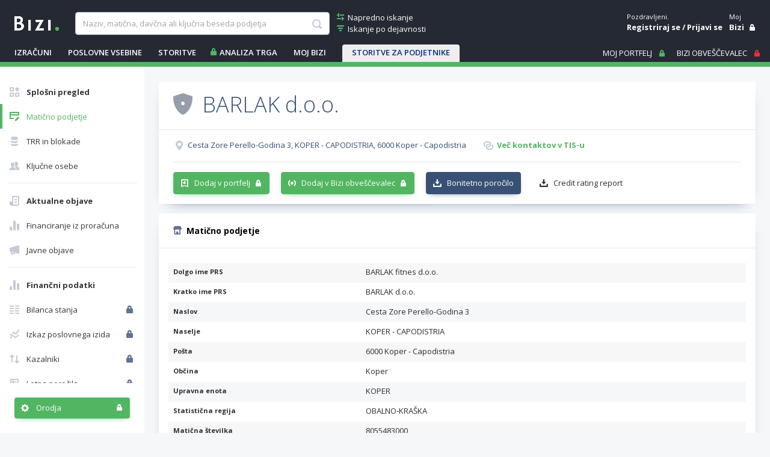

--- FILE ---
content_type: text/html; charset=utf-8
request_url: https://www.bizi.si/BARLAK-D-O-O/maticno-podjetje/
body_size: 32399
content:



<!doctype html>
<html class="no-js" lang="sl">
<head><meta id="ctl00_ctl00_headMetaRobots" name="robots" content="noarchive" /><meta http-equiv="X-UA-Compatible" content="IE=Edge" /><meta charset="utf-8" /><meta name="Data Copyright" content="TSmedia, d.o.o." /><meta name="HTML, ASP.NET and Search Engine Copyright" content="Adacta Software" /><meta id="ctl00_ctl00_headMetaDescription" name="Description" content="Razširjene informacije o podjetju BARLAK fitnes d.o.o., Cesta Zore Perello-Godina 3, 6000 Koper - Capodistria na Biziju." /><meta id="ctl00_ctl00_headMetaKeywords" name="Keywords" content="BARLAK fitnes d.o.o., PRS podatki, transakcijski račun, TRR, poslovne informacije, ustanovitelji, zastopniki, status poslovnega subjekta, število zaposlenih, davčni zavezanec, davčna številka, matična številka" /><meta content="width=device-width, initial-scale=1.0, maximum-scale=1.0, minimum-scale=1.0, user-scalable=no" name="viewport" /><title>
	BARLAK d.o.o. - Matično podjetje na Biziju
</title>

    
    
    

    
    <link href="//www.bizi.si//App_Themes/2020/v-20260113-084639/bizi.min.css" rel="stylesheet" />

    <link rel="apple-touch-icon" sizes="180x180" href=//www.bizi.si/apple-touch-icon.png />
    <link rel="icon" type="image/png" sizes="32x32" href=//www.bizi.si/favicon-32x32.png />
    <link rel="icon" type="image/png" sizes="16x16" href=//www.bizi.si/favicon-16x16.png />
    <link rel="manifest" href=//www.bizi.si/website.webmanifest />
    <link rel="mask-icon" href=//www.bizi.si/safari-pinned-tab.svg color="#228e41" />
    <meta name="msapplication-TileColor" content="#2b5797" /><meta name="theme-color" content="#ffffff" />

	<script type="text/javascript" src="https://cdnjs.cloudflare.com/ajax/libs/jquery/3.7.1/jquery.min.js"
        integrity="sha512-v2CJ7UaYy4JwqLDIrZUI/4hqeoQieOmAZNXBeQyjo21dadnwR+8ZaIJVT8EE2iyI61OV8e6M8PP2/4hpQINQ/g=="
        crossorigin="anonymous" referrerpolicy="no-referrer">
	</script>

    


<script type="text/javascript">
    pageData = {
        'pageType': 'kartica'
        , 'pageSubType': 'Splošni pregled'
        , 'advertiser': 'false'
        , 'visitorType': 'obiskovalec'
        , 'companyId': '8055483000'
        , 'activity': 'Fitnes in skupinske vadbe'
        , 'activityExtra': 'neznano'
        , 'activityIds': 'neznano'
        , 'region': 'OBALNO-KRAŠKA'
        , 'size': 'Mikro enote'
    };

    window.dataLayer = window.dataLayer || [];
    window.dataLayer.push(pageData);
</script>
<script src="https://www.bizi.si/js/2020/gam-helper.js?v250916"></script>


    
    <script src="https://cdn.jsdelivr.net/npm/popper.js@1.16.1/dist/umd/popper.min.js" integrity="sha384-9/reFTGAW83EW2RDu2S0VKaIzap3H66lZH81PoYlFhbGU+6BZp6G7niu735Sk7lN" crossorigin="anonymous"></script>
    <script src="https://stackpath.bootstrapcdn.com/bootstrap/4.5.2/js/bootstrap.min.js" integrity="sha384-B4gt1jrGC7Jh4AgTPSdUtOBvfO8shuf57BaghqFfPlYxofvL8/KUEfYiJOMMV+rV" crossorigin="anonymous"></script>

    
    <script src="https://cdnjs.cloudflare.com/ajax/libs/bootstrap-datepicker/1.9.0/js/bootstrap-datepicker.min.js" integrity="sha512-T/tUfKSV1bihCnd+MxKD0Hm1uBBroVYBOYSk1knyvQ9VyZJpc/ALb4P0r6ubwVPSGB2GvjeoMAJJImBG12TiaQ==" crossorigin="anonymous"></script>

    <script type="text/javascript">
        document.writeln("<script type=\"text/javascript\" src=\"//www.bizi.si//js/2020/bundles/v-20230106-121549/highcharts.bundle.js\"><" + "/script>");
    </script>

    <script src="https://cdnjs.cloudflare.com/ajax/libs/classlist/1.2.20171210/classList.min.js" integrity="sha384-VEu+sgL1aGk/o/dEXW2qjDOjn7kPghYlOpDH+2xJ644p5nmrSigN3CiEWrytxTBt" crossorigin="anonymous"></script>

    
    <link rel="stylesheet" href="https://cdnjs.cloudflare.com/ajax/libs/bootstrap-datepicker/1.9.0/css/bootstrap-datepicker.min.css" integrity="sha512-mSYUmp1HYZDFaVKK//63EcZq4iFWFjxSL+Z3T/aCt4IO9Cejm03q3NKKYN6pFQzY0SBOr8h+eCIAZHPXcpZaNw==" crossorigin="anonymous" />

    
    <script type="text/javascript" >
        /* <![CDATA[ */
        (function () {
            var d = document,
                h = d.getElementsByTagName('head')[0],
                s = d.createElement('script');
            s.type = 'text/javascript';
            s.async = true;
            s.src = document.location.protocol + '//script.dotmetrics.net/door.js?id=4509';
            h.appendChild(s);
        }());
    /* ]]> */
    </script>
    

    
    <script type="didomi/javascript" id="smarttag_script" src="//tag.aticdn.net/569029/smarttag.js" data-vendor="c:at-internet"></script>
    <script type="didomi/javascript" data-vendor="c:at-internet">
        document.querySelector('#smarttag_script').onload = () => {
            var ATkeyword = encodeURIComponent('');

            var AThref = encodeURIComponent(document.location.href);
            var ATref = encodeURIComponent(document.referrer);

            var ATutmc = '', ATutms = '', ATutmm = '', ATdls = document.location.search.substring(1).split("&");

            for (i = 0; i < ATdls.length; i++) {
                var ATdls_arg = ATdls[i].split("=");
                switch (ATdls_arg[0].toLowerCase()) { case "utm_campaign": ATutmc = encodeURIComponent(ATdls_arg[1]); break; case "utm_source": ATutms = encodeURIComponent(ATdls_arg[1]); break; case "utm_medium": ATutmm = encodeURIComponent(ATdls_arg[1]); break; }
            }


            var tag = new ATInternet.Tracker.Tag();
            tag.page.set({
                name: AThref
            });
            tag.dynamicLabel.set({
                pageId: AThref,
                chapter1: encodeURIComponent(pageData.pageType),
                chapter2: '',
                chapter3: '',
                update: '202101010000'
            });
            tag.customVars.set({
                site: {
                    1: encodeURIComponent(pageData.pageType),
                    2: encodeURIComponent(pageData.companyId),
                    3: ATkeyword,
                    4: AThref,
                    5: ATref,
                    6: ATutms,
                    7: ATutmc,
                    8: ATutmm,
                    9: encodeURIComponent(pageData.visitorType),
                    10: encodeURIComponent(pageData.pageSubType)
                }
            });
            tag.dispatch();
        }
    </script>

    <script type="didomi/javascript" id="ocm_script" src="//cdn.orangeclickmedia.com/tech/bizi.si/ocm.js" async="async" data-vendor="iab:1148"></script>

    <script type="text/javascript">window.gdprAppliesGlobally = false; (function () { function n(e) { if (!window.frames[e]) { if (document.body && document.body.firstChild) { var t = document.body; var r = document.createElement("iframe"); r.style.display = "none"; r.name = e; r.title = e; t.insertBefore(r, t.firstChild) } else { setTimeout(function () { n(e) }, 5) } } } function e(r, a, o, c, s) { function e(e, t, r, n) { if (typeof r !== "function") { return } if (!window[a]) { window[a] = [] } var i = false; if (s) { i = s(e, n, r) } if (!i) { window[a].push({ command: e, version: t, callback: r, parameter: n }) } } e.stub = true; e.stubVersion = 2; function t(n) { if (!window[r] || window[r].stub !== true) { return } if (!n.data) { return } var i = typeof n.data === "string"; var e; try { e = i ? JSON.parse(n.data) : n.data } catch (t) { return } if (e[o]) { var a = e[o]; window[r](a.command, a.version, function (e, t) { var r = {}; r[c] = { returnValue: e, success: t, callId: a.callId }; n.source.postMessage(i ? JSON.stringify(r) : r, "*") }, a.parameter) } } if (typeof window[r] !== "function") { window[r] = e; if (window.addEventListener) { window.addEventListener("message", t, false) } else { window.attachEvent("onmessage", t) } } } e("__tcfapi", "__tcfapiBuffer", "__tcfapiCall", "__tcfapiReturn"); n("__tcfapiLocator"); (function (e, t) { var r = document.createElement("link"); r.rel = "preconnect"; r.as = "script"; var n = document.createElement("link"); n.rel = "dns-prefetch"; n.as = "script"; var i = document.createElement("link"); i.rel = "preload"; i.as = "script"; var a = document.createElement("script"); a.id = "spcloader"; a.type = "text/javascript"; a["async"] = true; a.charset = "utf-8"; var o = "https://sdk.privacy-center.org/" + e + "/loader.js?target_type=notice&target=" + t; if (window.didomiConfig && window.didomiConfig.user) { var c = window.didomiConfig.user; var s = c.country; var d = c.region; if (s) { o = o + "&country=" + s; if (d) { o = o + "&region=" + d } } } r.href = "https://sdk.privacy-center.org/"; n.href = "https://sdk.privacy-center.org/"; i.href = o; a.src = o; var f = document.getElementsByTagName("script")[0]; f.parentNode.insertBefore(r, f); f.parentNode.insertBefore(n, f); f.parentNode.insertBefore(i, f); f.parentNode.insertBefore(a, f) })("ec8d3ff2-59ed-427c-b245-d5ba0ea6db1f", "hRQLH3tq") })();</script>

    

    

    
    <script>(function(w,d,s,l,i){w[l]=w[l]||[];w[l].push({'gtm.start':
    new Date().getTime(),event:'gtm.js'});var f=d.getElementsByTagName(s)[0],
                j = d.createElement(s), dl = l != 'dataLayer' ? '&l=' + l : ''; j.async = true; j.src =
                    'https://www.googletagmanager.com/gtm.js?id=' + i + dl; f.parentNode.insertBefore(j, f);
        })(window, document, 'script', 'dataLayer', 'GTM-WJLGQCV');</script>
    

    
    <script type="text/javascript" src="//www.bizi.si//js/2020/v-20210310-174206/pisHead.min.js"></script>

</head>
<body class=''>
    
    <noscript><iframe src="https://www.googletagmanager.com/ns.html?id=GTM-WJLGQCV"
    height="0" width="0" style="display:none;visibility:hidden"></iframe></noscript>
    

    

    <form method="post" action="./?n=BARLAK-D-O-O&amp;p=o-podjetju&amp;sp=maticno-podjetje&amp;rw=1" id="aspnetForm" autocomplete="off">
<div class="aspNetHidden">
<input type="hidden" name="ctl00_ctl00_ScriptManager1_HiddenField" id="ctl00_ctl00_ScriptManager1_HiddenField" value="" />
<input type="hidden" name="__LASTFOCUS" id="__LASTFOCUS" value="" />
<input type="hidden" name="__EVENTTARGET" id="__EVENTTARGET" value="" />
<input type="hidden" name="__EVENTARGUMENT" id="__EVENTARGUMENT" value="" />
<input type="hidden" name="__VSTATE" id="__VSTATE" value="H4sIAAAAAAAEAN1bW3PbRpa2IIGkJMvyJXFus1KPZ3ZtZwSKV5FMHE9BImKDNygkxa3R7JQWJCAJvABcAJQnqql93ofkZX+B8ze2KnmyXrZqH6dq/83sdxq8yrTlOBmnamUL3ejuc/r0uXc39LeF9Q8F8WHL78Zivx0++6dl3bJH5Z7T/W150PWthmU+i6+vG8KCISpXAOw5vb5uf503fd3qeruubrdOTS+v+3p8FtmxsS6uxLO5TDyTS2Rj63eFjRtfuua/DUzbrxXzat5L/M/CtYVr1679DT9U0s8SVf699rXnm70o5uuaLd9ybC/6xLRN12pFS5bn/2v8j38cDlFtP5nYYj2v5bhdq7nFGqbrAeCLVDRG/7bYHogauOYXtjnwXb27xfYHza7VKppf152OaX/RzGT0dCu9E88lU2Ysm/vTnxZBQujIAnpPPPKsczNydBZgDV+7FolEloVrk5/10Utk9a5wvG4EjxA9lgSRVh1uObaPRYtfV/Xzi+8st42lMMs+dtye3rLaJnNY3zHapt8esF25WpKL7NjybdNjRtTBP6zB9HydHTquyfZN1+x2HemJY1i2zpJbbCcWi7Gi0zddJrE9HajAItfSGbp3rXOrPYgaQgiUbC6I/7swf4L9ao1o0P2OtcXAJtvTOyDN61jM1V98O7C3WL1a3cIYr+uczZK/xQagznbOwLFuG/Dnuuc7fdsiXOjxB94Y7kRn3qDZNju+vsUuvvPNM6vrAID6Tds63WKGfvbiW9tC25l5rttma9Skj8Z3ANrTfWu2zRAE4jt/RsZyGD3oufGhPvCdFvS3a/qm5JnumdUypYHbFTOnvt/3PtvefvbsWbQJnkU9a3s4wENFd1unUd3r/Xlb3qvxN5hBz7FhMYSZP0N43l3ZEFtd3fPEDw3X6RvOM1siPWKWK3WdVkdy7I2lU9c8Fv9x7oy+41r+mYkZz229Z21vrEIkuuQ7JyddUwz7jgMD62/c4K39rt4ye6RYi2D3huhbPgb9puGZTdIM6BWeZ0637bAu1V2HGNtxelHi1d2VzUXxZlPqWnaHWSPqNpfE1Gsp6zltiRq3CV/[base64]/iLzRz6xWZe5vp8agirPIhCnyM/arKJ0cf3eT8oZ56JkDK0cIc5HuIV4g07HtgIdI6td23H860od+aYflH8pClRkBs6yPGyWa8rxbguvi1Rb8KECRnRpuSbf/alHsxUPzEl1zTYFZTNhr1N4SeEt8VxeFsZOb5AJMPqp8fDAeQlVytg9YnumwcIqb+eN2eQfEh5SZO0bcMYrfFuE8uzB8GCmojMlPWZY8SbK2LiSmyUEbRsRxpmUiahF9anccSuxOG7LjgrNbsO8gmOYXEGw/aVGDrd9qBlm5IDEXMES4Eu/ygyRsmSZNqOz7GEZsiIX4lB7/gDaDToaEITOYowRYVF8aNZVlPB9cc0Zql8Ky+PaSLvZprlGYZ8fiVDjmFvdovCfNuUrHOp7wJVa2DrxJqVGWTRK5GBpTOsXX1Jxler6xnsmDyOZJhdG2ZIeNbWf5zKB4uyLWmYuROOG4FFvZr/PwPz19/BHDffwRy33sEcd66yh40Itms6cktDHNd+hnnf/5G6pCMCWuf6yH1yu7j7DvjzwTuY48N3MMck6k7FSewSQpj4D03fZviVkGubNjZbJ4Ne05IcF7zW2Ti/CnZ5oGzgW11PagUHLXAQ/KQF7X3Hsn0TIYqoD5xpWLynBWg855XJxEbYsVt8J5J6ZtmYKwponY5VorQX/eL+a5KY7fufD8M0d3DiKDUTR4u8ydcbGY2ZhEzofVh8sOvYyL58kOa0zEs5zzSNb7uxCHY/G0t15Eji2vBwIzjVGDqqgKa7oY1ly7ZN99TvdcXyqw9U8JPcYkVtX6nScYq8r+XVWr2qyq8+aAHtd4hXXsu1+v5nZ45lPIg9/HzzuniEwXZZ79ct70EqFstlE1sslY6nYlvs/gytf3k9Qewvc6a9Txu2ca68Rrq2JPZGTLR8ywMDnW7UNv1tcGec5vX//PvKM7kn52OyKsuOnJep7MhKSq7Lu4ey8gf5q692DVnx5Oozei/LVXm2/Ere/UpWvpI3FkGqGLGdYwcUP+ObUDD9BpReuqz0gbpLBmJVG1m4f2x22xNFvj53Q/o2e4xsXb+U1b/hjn9zdeKBeXC4wdPv+cvwTgnByFtO1vFW++75u+PXr+OSjc8Sf2ec/i9tCK4trmRj6XQqm4QCbywOLMMcBggMgWFE9jxvj59a0UoZ326A4J7ufj12Vn3XtE3P2ljjhxqm7QdHG7emV6PYDx5+vrF09OvariDA/G9Oz7t5ywzStmD3sBL4jvDIdyy99cnCj3Ayw0MXeLLxFoYImkOoMObO5u2rubJ5Zw4jNt97BRMWR8c1YpAb3GxKZ3p3YE6U6MaIVcfDqPSr13lovtEZ4gySyKVxOLsKMDyi5VZwaP1mUGNfL4zA74xcLSnWuPrBpPoPk+rCpSgJhlDfDKOmdpoTF44d5tGvVd/s7TkD2xc27z7mWIaD1sS1vNM9cZjVM+k8O4hEI1asie/NO/[base64]/5euGf7KbX/7ymXkYSySXjmWQit2NMHU1Rx6385UuLy6Dv5YdYH9TUEZaHQHN9Gs1Srai+pGGxWjQej8WSkFPF5Ds+zGQiaxxc/NA06dKG+YM2QhmEdI7g1JvyARzB+/U51znW0A0tih+0nK6Uhe/Rfd8NHBFSY88fWw632eERMz/4JqT/[base64]/a1h9/OmbpMrg6Zu82hPiYDg2m9OXjOtRp7h3gWytNECduiGl1vHSwkOvtKd0rUsA2HH5piI2M3rsctden6fvVPvkYhznuCTKwc52TCHRNcPwlu9/MczvR2TmDYNomwRknzpnjUkLVdvhJw7Q3unj+0p3kS74kPu40gsA5cYANE1RQqnbGXg4Wq2Wr4zrcOVKcuT0NebMa5KXEbb6yl1y2BtiLH7AAD8764rsX35ps5ITvTGNazev+oMfO+sgGLyO5nshMLASA782QsI+A1MHSO3rf8vXuS9Cr0IxR5/CIYQy8rgUn6uP+y84/E01z33t3Jro2SP0ZFNa3LfulCHfzEJGvaY8H6DynmAk40zfPsxGfq+DqKEH5cEbKh3qHUkZr6qp6DvDaCPijmTkr3NFiqd6Z6c8BG+ViwsczS82bdG5IlwysVszPgVue+NgA5D8X4AsCa75vSJYNezbpcLrVuc9evXEH8u3a9ni2Ub6DxNh3nTOplktG48nY9v2R37h/hOzi+P7jYQfizKtgyZGAzk+ml/UeDOzEpBUxY7zAN1ncAiWSv5qNouN567WeaVgvKeBHXwb0WDbzOoO+ZXsdk53pRtPkGeYUrk8DIzjXDfLQHvL0ntnj4fKl7xBe0vI4TCROJpJIA+3GNNrfHhJCfYxQfxOED2vj0RMWgTRXN6wp0kgpDGFzxhXXXvn1xEvuYV+rlbRGRWW1g92CUqwzajgoKCM/fEP8L+FRfxgvG5b7GZML+0pta8Rr9iCY7CGFBRqHcjT8058ck358qK3xTyCYg2eHR8lxjLz3WKNGc7aVlPOzgNxHTZdtP34Eb+rYJxT/hrU3DN7TSEbMmNwlzXxYMnsndpM202v0KRSdRn1pmV1DXNL21drGDWpsUJgMWgU1T3sZat3FXsY4MW6+v3ZLPW+arhXkwA6LRqPLT7SqUinUinIENZVy3/cLB0+0xuFTLV+RGUlcqagFOVLUqhp1365o9apMIONs+VLyfEurVZV8paAEwMC9jN1DVW7QLPta+aBKTTW5ofKJ12voxWhoUzDkUA4q8+gVYjkhHhdiGSGWFOIxIZ4QYlkhhicaU0JsR4il3/vd4trJ9M/dhWNSZmLe5l0x5DSPsNfa/EAUqWZsfki8+evC7eFkDt+P8Nmuy4W81rh4/[base64]/h3JVysvUpJUxSSSvYCEVtRjOqw2sVRbzGix+Bc8qxITZQ1StyO9TAdIkND7VGuxJVc4re8tBK+Bv5bUS9rQqKxUOdksFuaJSS0Azq2v7JSwvktfKF9/LJSWc14CyIS+TqmiEKpQ/2C8pxTvBOmXWkGs0E/AoK4G2ckaiWlBu4EljAPZEq8ir/FXlFK0P6/tKvUprX6LG5SdVrQb0BSX8FFKGfG881SAFqVZSuXxCMAAwBkW1cFCKPIWc6ljSjafVfZKDVNQOARRS81VYh6A+uamWVFJsNtKCdfCu8uKbQE5Ep3qoleQIzAIGhXUXlEMFANpy4aB68Zw0KVSUy5hCLMoVubRSJNSgqKGFizCwqpqnUsXcsEVqLyjY75aVSpg/83Kw+32vqNXqsE+FlIgLuFoEZjQqJYw4JCiy37ViYMWcPHm5CHZ+rzSICFBTxJwHlSdaHUgPDstyqESWrYUgO7laD5dougZa1ToWvzySLhpQq2gRFHXQVA2XtCdyXdm7jlKCWJ9Q41qJ+xEGTQADr/M3CEera8XbsASIeo/I3tc458XSARlb6aDIrWK5LBcunmOZxVBZLkKXwmVwBkYVQVkk6YbLSr6h5dGhVJ4oF89RwhKLMkoyJ/njslosyY2L72mSwCspZUZqdXC7rGJ2aZqBIpoq8gp/QoFefBMpq9AQaNqtslasahUsrF5V4Auw7DIYSZZ8k1emdDxchrJASdcC3wfnsAvWLpUPwN+KXCxp4Yp8KGPAagXWNNSXFdQ1VoYpamFyn1CQZaDT6lw7tWpZu/g+otXUEr2HEWi5MeyrGIlnoyivwq+Cmnq1rhTJA5eUp9AueOB8Qylxp1wqwLgrShi1Q6VEzhmTFeDq9rEkrZSPoMyDm1WqNGSo3tJ+/aAQ3j/Y00DOSpUcofRlVS6HyfLxwkt0raMkLwVPSDymofCkpQJIvI33ijLjetB7yBWwoNyuAs3Ih/IQod6AUGgecgqwlzDkXeF4gnJKWW5WoW9cuWolGc5ZXgkauF5UA10UqwcXz5WbNYXzbUxgqKaUYW3hmsKtHyWcEpxCEMMKQ9d2exzSxmZ+a9SkYD2gdk9ZqZG4uLJFaloJLG7IdygkqhRJJjwJQ81gawpKGi5/UmtEkT9oxCTW4KE3OtSFp8u1hlKXGSj6B6qpqPE5Lo/7KOiFS1ELNBHNKNOK1E+mey5BXQ/[base64]/Cs6MLEnzxzUr9AJGQCy4Ms4EqKGso4VDIZ5CG8DeFkYcMBgFQKYgNNa+UQw11H9IPN1TuUUJwTFgKigJF1wZMlRS6USXDlCONg0MKDfL6ocxj2sgGQodyo/[base64]/a6J2oxW8KsKQHKdJbwKQwPkdtJAJqx3hiay6J/cBfF07+P/7wjc0S3yYGxyHj27Kl0aVWcHsSHn4rErQtjEatzm9enD6gmt2TDq/Wgq3q6vpNw7h7LTg9vT59FrM4fUR7eSuLnvePibLxmMjogw70CGJwc7s0urP953knAnQi1zK3bZ1f2LYHkmN4XbMt+QPDkjp6tzPo6r7jSue6ZJ3zQwPJNn0nOAqQvm6lu+cboeAIQRT58dSQgA2x5n/dNUWvqbc6Jy5tnSWrp5+Yn7GB230wPg/zvZ5Ef3litaKeYRNJ/[base64]/PfsN5SOaFM3zyS6+lULMhzPbFmSoUutU90/6fsg2yZ1882mSd8x26bUcezOwDXtFn2vmj435ojpX34GMeVMBJGcnk4fDUmBdMwZ8fx9V0N3S1wUhAXpE/3NGNsDnif7dRbgYYSHTo5tk03wTF3YL01/PTXXtNt958TxfLMNZbH1vt4xhwpktenLEInffduw/XOJf4fSs4huvjpAtK0eTN85oXsHKZk10/E5wuj8dGHouZap69lM83jGix0ldrJI2RDFk5dN5xdaNYRWrkzQk5kE+NkIP+vT8eIQP13hBfhJioSf/qaDbr5H+Ke+myBhGq9ZludbIL1nda22Qx/an9HVCHxztz1o0smwB+qbjnvuSPDR/MZQd9t628GYE9dstnT4Brd17HhzZHj8cxhUOpU2Y3B9RxOK9COiSH/JtN7tOiG1JxfPCS0boWUcLUWk0gQt42h/z+rDG9cALzvkeF98C8TRyZf3/H7iPxbH112jy+vX3Dp8qdYrSk2q1Q/yqiY9VapluSIFjTVpDztcbIwP5Rr2p7S3k9SKtM9PvrUGf39SVbCLG8HVpP3te48DaBagZPeCvntsiJQFSLcmSJlaYdNIWYCUBYCsFt2P0q3E2sqPWZdcKsiHEvaEda1CZ8pD2mSw9eIHtmu6vgO/1W0zL9p/C/QV7IcluXKolIaIK2bXYrJ98YPZHaMMDCl0PE5Al8TfvfbbvODrcVPyXUh6e5isvuJTyOBvW4NB9Adm683xF9mjTyg35sFRKZ2a3f72T/jTMuGVc77ZH+T+hKkXh/eeceP/AFCQNn+aPwAA" />
<input type="hidden" name="__VIEWSTATE" id="__VIEWSTATE" value="" />
</div>

<script type="text/javascript">
//<![CDATA[
var theForm = document.forms['aspnetForm'];
if (!theForm) {
    theForm = document.aspnetForm;
}
function __doPostBack(eventTarget, eventArgument) {
    if (!theForm.onsubmit || (theForm.onsubmit() != false)) {
        theForm.__EVENTTARGET.value = eventTarget;
        theForm.__EVENTARGUMENT.value = eventArgument;
        theForm.submit();
    }
}
//]]>
</script>


<script src="/WebResource.axd?d=pynGkmcFUV13He1Qd6_TZJ0_LrTQRnDfn4KaTTWyg6VklUo8yb8snqxXwEpMuhQNVkKoT2haC8_AOU8TDfXIXz8JNN8ny-NbSmy9JIsbenI7mUTnzp6Rf4G9l3SZfaX50&amp;t=638901608248157332" type="text/javascript"></script>


<script type="text/javascript">
//<![CDATA[
var __cultureInfo = {"name":"sl-SI","numberFormat":{"CurrencyDecimalDigits":2,"CurrencyDecimalSeparator":",","IsReadOnly":true,"CurrencyGroupSizes":[3],"NumberGroupSizes":[3],"PercentGroupSizes":[3],"CurrencyGroupSeparator":".","CurrencySymbol":"€","NaNSymbol":"NaN","CurrencyNegativePattern":8,"NumberNegativePattern":1,"PercentPositivePattern":0,"PercentNegativePattern":0,"NegativeInfinitySymbol":"-∞","NegativeSign":"-","NumberDecimalDigits":2,"NumberDecimalSeparator":",","NumberGroupSeparator":".","CurrencyPositivePattern":3,"PositiveInfinitySymbol":"∞","PositiveSign":"+","PercentDecimalDigits":2,"PercentDecimalSeparator":",","PercentGroupSeparator":".","PercentSymbol":"%","PerMilleSymbol":"‰","NativeDigits":["0","1","2","3","4","5","6","7","8","9"],"DigitSubstitution":1},"dateTimeFormat":{"AMDesignator":"dop.","Calendar":{"MinSupportedDateTime":"\/Date(-62135596800000)\/","MaxSupportedDateTime":"\/Date(253402297199999)\/","AlgorithmType":1,"CalendarType":1,"Eras":[1],"TwoDigitYearMax":2029,"IsReadOnly":true},"DateSeparator":". ","FirstDayOfWeek":1,"CalendarWeekRule":0,"FullDateTimePattern":"dddd, dd. MMMM yyyy HH:mm:ss","LongDatePattern":"dddd, dd. MMMM yyyy","LongTimePattern":"HH:mm:ss","MonthDayPattern":"d. MMMM","PMDesignator":"pop.","RFC1123Pattern":"ddd, dd MMM yyyy HH\u0027:\u0027mm\u0027:\u0027ss \u0027GMT\u0027","ShortDatePattern":"d. MM. yyyy","ShortTimePattern":"HH:mm","SortableDateTimePattern":"yyyy\u0027-\u0027MM\u0027-\u0027dd\u0027T\u0027HH\u0027:\u0027mm\u0027:\u0027ss","TimeSeparator":":","UniversalSortableDateTimePattern":"yyyy\u0027-\u0027MM\u0027-\u0027dd HH\u0027:\u0027mm\u0027:\u0027ss\u0027Z\u0027","YearMonthPattern":"MMMM yyyy","AbbreviatedDayNames":["ned.","pon.","tor.","sre.","čet.","pet.","sob."],"ShortestDayNames":["ned.","pon.","tor.","sre.","čet.","pet.","sob."],"DayNames":["nedelja","ponedeljek","torek","sreda","četrtek","petek","sobota"],"AbbreviatedMonthNames":["jan.","feb.","mar.","apr.","maj","jun.","jul.","avg.","sep.","okt.","nov.","dec.",""],"MonthNames":["januar","februar","marec","april","maj","junij","julij","avgust","september","oktober","november","december",""],"IsReadOnly":true,"NativeCalendarName":"gregorijanski koledar","AbbreviatedMonthGenitiveNames":["jan.","feb.","mar.","apr.","maj","jun.","jul.","avg.","sep.","okt.","nov.","dec.",""],"MonthGenitiveNames":["januar","februar","marec","april","maj","junij","julij","avgust","september","oktober","november","december",""]},"eras":[1,"po Kr.",null,0]};//]]>
</script>

<script src="/ScriptResource.axd?d=x6wALODbMJK5e0eRC_p1LYFqmeuWDDLyGGwmQ53sWD5eJwsoFlwNt93EA7UobeD7Xo5h9NT90Imk9GE1RBQw67t121qlmI4gvlJ2h2X4-dMNVzn5wY6oyQj6VlYF0h3unZf2vB48hoQUr5nzqoqJjfQeeA8rkfeiJxM33EkZOT41&amp;t=ffffffffec54f2d7" type="text/javascript"></script>
<script src="/ScriptResource.axd?d=P5lTttoqSeZXoYRLQMIScMo6i1F1jcj89wzs6LXCvbqGv9s9_xe6kA8I1d3nS2T6BY0CCXiSfsHgDtrf8L9DiN-GUjR0sv7O28_-1qzKH0Hy-_88ZojSbypi3r5Zc9GP68OEs5TX0FuURbIvsnK46rnu3MN8nNFwrh8a1GodPec1&amp;t=ffffffffec54f2d7" type="text/javascript"></script>
<script src="/CompanyDetailsAbout.aspx?_TSM_HiddenField_=ctl00_ctl00_ScriptManager1_HiddenField&amp;_TSM_CombinedScripts_=%3b%3bAjaxControlToolkit%2c+Version%3d3.5.40412.0%2c+Culture%3dneutral%2c+PublicKeyToken%3d28f01b0e84b6d53e%3asl%3a1547e793-5b7e-48fe-8490-03a375b13a33%3a475a4ef5%3aeffe2a26%3a3ac3e789" type="text/javascript"></script>
<script src="/WebResource.axd?d=JoBkLzP19aTuxbWOhHobYmtgPe6loJK_F2F3PSlMhuf5j4Dd69beKjHi76iTBhSy7aDWoylUNIcoDchZs3hNn4DFKk5FK5HuOX8PcK5nwwtk6bvSuSabDfWYn-eMD2MX0&amp;t=638901608248157332" type="text/javascript"></script>

        <script type="text/javascript">
//<![CDATA[
Sys.WebForms.PageRequestManager._initialize('ctl00$ctl00$ScriptManager1', 'aspnetForm', ['tctl00$ctl00$cphMain$upMenu','','tctl00$ctl00$cphMain$UtilitiesCompanyDetails1$upUtils','','tctl00$ctl00$cphMain$upSaveCompanies',''], [], [], 270, 'ctl00$ctl00');
//]]>
</script>


	    

<div class="b-box b-box-ad">
	
<!-- /316183515/bizi.si/outofpage -->
<div id="outofpage" data-ocm-ad></div>

</div>


        <div class="b-root">
            <div class="b-header-message-container" id="divHeaderMessage">
                <div class="b-msg">
                    <div class="b-msg-in row no-gutters">
                        <span class="col b-text"></span>
                        <a class="col-auto i-close i-color-white" href="javascript:void(0);" onclick="hideMessage();"></a>
                    </div>
                </div>
            </div>

            <header id="ctl00_ctl00_sectionHeader">

                <div class="b-header">
                    <a class="navbar-toggler collapsed b-header-left-toggler i-orodja-excel"
                        data-toggle="collapse" data-target="#headerLeftContent" aria-controls="headerLeftContent"
                        aria-expanded="false">
                    </a>
                    <a class="b-header-logo-link-below-lg" href="https://www.bizi.si/" title="link na home">
                        <img class="b-logo" src="//www.bizi.si/images/logoWhite.png" alt="logo" />
                    </a>
                    <a class="navbar-toggler collapsed b-header-right-toggler i-gumbi-iskanje"
                        data-toggle="collapse" data-target="#headerRightContent" aria-controls="headerRightContent"
                        aria-expanded="false">
                    </a>

                    <div class="b-header-menu-container" id="headerLeftContent">
                        <div class="b-header-menu-content">
                            <div class="b-header-left">
                                <div class="b-header-search">
                                    <div class="b-header-logo">
                                        <a class="b-header-logo-link" href="https://www.bizi.si/" title="link na home">
                                            <img class="b-logo" src="//www.bizi.si/images/logoWhite.png" alt="logo" />
                                        </a>
                                    </div>
                                    
                                    <div id="ctl00_ctl00_Search1_pnlSimpleSearch" class="b-header-search-with-links" onkeypress="javascript:return WebForm_FireDefaultButton(event, &#39;ctl00_ctl00_Search1_lbSearch&#39;)">
	

    <div class="b-header-search-box">
        <input name="ctl00$ctl00$Search1$tbSearchWhat" type="text" maxlength="100" id="ctl00_ctl00_Search1_tbSearchWhat" class="form-control" placeholder="Naziv, matična, davčna ali ključna beseda podjetja" autocomplete-service-url="https://www.bizi.si/services/search.asmx/ACSearchCommon" autocomplete-count="5" autocomplete="off" aria-label="searchBox" aria-describedby="basic-addon1" />

        <ul id="ulAutocomplete_ctl00_ctl00_Search1_tbSearchWhat" class="b-autocomplete">
            
            
        </ul>

        

        <a onclick="showProgress();" id="ctl00_ctl00_Search1_lbSearch" class="b-link i-gumbi-iskanje" href="javascript:__doPostBack(&#39;ctl00$ctl00$Search1$lbSearch&#39;,&#39;&#39;)"></a>

        <script type="text/javascript">
            $(document).ready(function () {
                Autocomplete.bind();
            });
        </script>
    </div>

    
        <div class="b-header-search-links">
            <a class="b-link i-iskanje-napredno i-color-green" href="https://www.bizi.si/napredno-iskanje/">
                <span class="b-link-text">Napredno iskanje</span>
            </a>
            <a class="b-link i-iskanje-dejavnost i-color-green" href="https://www.bizi.si/TSMEDIA/" >
                <span class="b-link-text">Iskanje po dejavnosti</span>
            </a>
        </div>
    
    <div id="ctl00_ctl00_Search1_divSearchButton" class="b-search-button">
        <a onclick="showProgress();" id="ctl00_ctl00_Search1_LinkButton1" class="btn btn-green" href="javascript:__doPostBack(&#39;ctl00$ctl00$Search1$LinkButton1&#39;,&#39;&#39;)">Poišči podjetje</a>
    </div>


</div>
                                </div>
                                


<div class="b-header-links" id="divHeaderLinks">

    
        <div class="dropdown">
            <a class="b-link dropdown-toggle" id="navbarHeaderCalculations" aria-haspopup="true" aria-expanded="false">IZRAČUNI</a>
            <div class="dropdown-menu b-dropdown-menu b-dropdown-menu-mojbizi" aria-labelledby="navbarHeaderCalculations">
                <a class="dropdown-item" href="https://www.bizi.si/izracuni/izracun-neto-place/">Izračun neto plače</a>
                <a class="dropdown-item" href="https://www.bizi.si/izracuni/izracun-ddv/">Izračun DDV</a>
                <a class="dropdown-item" href="https://www.bizi.si/izracuni/izracun-obroka-kredita/">Izračun obroka kredita</a>
                <a class="dropdown-item" href="https://www.bizi.si/izracuni/nalozbeni-kalkulator/">Naložbeni kalkulator</a>
            </div>
        </div>
    

    <div class="dropdown">
        <a class="b-link dropdown-toggle" id="navbarHeaderNews" aria-haspopup="true" aria-expanded="false">POSLOVNE VSEBINE</a>
        <div class="dropdown-menu b-dropdown-menu b-dropdown-menu-mojbizi" aria-labelledby="navbarHeaderNews">
            <a class="dropdown-item" href="https://www.bizi.si/novice/">Novice</a>
            <a class="dropdown-item" href="https://www.bizi.si/borzne-objave/">Borzne objave</a>
            <a class="dropdown-item" href="https://www.bizi.si/bizi-svetuje/">Bizi svetuje</a>
            <a class="dropdown-item" href="https://www.bizi.si/bizi-help/">BiziHELP</a>
            <a class="dropdown-item" href="https://www.bizi.si/dogodki/">Dogodki</a>
            <a class="dropdown-item" href="https://www.bizi.si/podjetja/">Podjetja</a>
            <a class="dropdown-item" href="https://www.bizi.si/pomembni-datumi/">Pomembni datumi</a>
        </div>
    </div>

    
        <div class="dropdown">
            <a class="b-link dropdown-toggle" id="navbarHeaderServices" aria-haspopup="true" aria-expanded="false">STORITVE</a>
            <div class="dropdown-menu b-dropdown-menu b-dropdown-menu-mojbizi" aria-labelledby="navbarHeaderServices">
                <a class="dropdown-item" href="https://www.bizi.si/storitve/">Storitve</a>
                <a class="dropdown-item" href="https://www.bizi.si/storitve/moj-bizi/naroci/korak-1">Naroči polni Bizi</a>
                <a href="../../storitve/moj-bizi/naroci-brezplacno/korak-1" id="ctl00_ctl00_HeaderLinks1_aOrderDemo" class="dropdown-item">Preizkusi brezplačni dostop</a>
                <a class="dropdown-item" href="https://www.bizi.si/storitve/moj-bizi/">Moj Bizi: nivoji dostopa</a>
                <a class="dropdown-item" href="https://www.bizi.si/storitve/certifikat-trajne-odlicnosti/">Certifikat trajne odličnosti</a>
                <a class="dropdown-item" href="https://www.bizi.si/storitve/oglasevanje/">Oglaševanje</a>
                <a class="dropdown-item" href="https://www.bizi.si/storitve/bonitetna-porocila/">Bonitetna poročila</a>
                <a class="dropdown-item" href="https://www.bizi.si/storitve/bonitetna-porocila/naroci-bonitetno-porocilo-en/">Order credit report</a>
                <a class="dropdown-item" href="https://www.bizi.si/storitve/analize-trgov/">Analiza trga</a>
                <a class="dropdown-item" href="https://www.bizi.si/storitve/mobilni-dostop/">Mobilni dostop</a>
                <a class="dropdown-item" href="https://www.bizi.si/storitve/API-dostop/">API dostop</a>
                <a href="https://www.bizi.si/storitve/seznami/" id="ctl00_ctl00_HeaderLinks1_aSeznami" class="dropdown-item ir-lock-on" data-toggle="tooltip" data-placement="top" title="Vsebina je na voljo le naročnikom.">Seznami</a>
            </div>
        </div>

        <a href="https://www.bizi.si/storitve/moj-bizi/naroci/korak-1" id="ctl00_ctl00_HeaderLinks1_aNewAnalysis" class="b-link i-lock-on" onclick="showProgress();" data-toggle="tooltip" data-placement="bottom" title="Vsebina je na voljo le naročnikom.">ANALIZA TRGA</a>
        <div class="dropdown">
            <a class="b-link dropdown-toggle" id="navbarHeaderMyBizi" aria-haspopup="true" aria-expanded="false">Moj Bizi</a>
            <div class="dropdown-menu b-dropdown-menu b-dropdown-menu-mojbizi" aria-labelledby="navbarHeaderMyBizi">
                <a class="dropdown-item" href="https://www.bizi.si/storitve/moj-bizi/">Nivoji dostopa</a>
                <a href="https://www.bizi.si/registracija/korak-1" id="ctl00_ctl00_HeaderLinks1_aMyBizi" class="dropdown-item ir-lock-on" data-toggle="tooltip" data-placement="bottom" title="Moj Bizi je na voljo registriranim uporabnikom.">Okolje Moj Bizi</a>
            </div>
        </div>
    
    
    
    
    
        <div class="dropdown b-dropdown-telekom">
            <a class="b-link dropdown-toggle" id="navbarHeaderServicesTelekom" aria-haspopup="true" aria-expanded="false">STORITVE ZA PODJETNIKE</a>
            <div class="dropdown-menu b-dropdown-menu b-dropdown-menu-mojbizi" aria-labelledby="navbarHeaderServicesTelekom">
                <a class="dropdown-item" target="_blank" href="https://www.telekom.si/mala-podjetja/mobilno?utm_source=bizisi&utm_medium=txt_linki&utm_campaign=b2b_bizi_ao220&utm_id=29012025_internal">
	                Mobilno</a>
                <a class="dropdown-item" target="_blank" href="https://www.telekom.si/mala-podjetja/internet-in-neo-televizija?utm_source=bizisi&utm_medium=txt_linki&utm_campaign=b2b_bizi_ao220&utm_id=29012025_internal">
	                Internet in NEO</a>
                <a class="dropdown-item" target="_blank" href="https://www.telekom.si/mala-podjetja/oblacne-in-varnostne-storitve?utm_source=bizisi&utm_medium=txt_linki&utm_campaign=b2b_bizi_ao220&utm_id=29012025_internal">
	                Oblačne in varnostne rešitve</a>
                <a class="dropdown-item" target="_blank" href="https://www.telekom.si/pomoc/kontakt?utm_source=bizisi&utm_medium=txt_linki&utm_campaign=b2b_bizi_ao220&utm_id=29012025_internal">
	                Poslovno svetovanje</a>
                <a class="dropdown-item b-dropdown-img" target="_blank" href="https://www.telekom.si/mala-podjetja?utm_source=bizisi&utm_medium=txt_linki&utm_campaign=b2b_bizi_ao220&utm_id=29012025_internal">
                    <img src="https://www.bizi.si/images/2020/logoTelekom.png" alt="" />
                </a>
            </div>
        </div>
    

</div>

<script type="text/javascript">
	Sys.WebForms.PageRequestManager.getInstance().add_endRequest(HeaderLinks.InitStuff);
	$(function () {
		HeaderLinks.InitStuff();
	});
</script>
                            </div>
                            <div class="b-header-right">
                                

<div class="b-header-right-user">
    <div class="b-header-moj-bizi-column">
        <div class="navbar navbar-expand">

            
                <div class="collapse navbar-collapse">
                    <ul class="navbar-nav">
                        <li class="nav-item dropdown">
                            <div class="b-user-name">
                                <div class="b-hello">
                                    <div class="first-row">Pozdravljeni.</div>
                                    <div class="second-row b-ellipsis">
                                        
                                        <a class="b-link b-link-login b-bold b-hover-underline" href="https://www.bizi.si/registracija/korak-1">Registriraj se</a>&nbsp;/
                                        <a class="b-link b-link-login b-bold b-hover-underline" href="https://www.bizi.si/prijava/">Prijavi se</a>
                                    </div>
                                </div>
                            </div>
                        </li>
                    </ul>
                </div>
            

            
        </div>
    </div>
    <div class="b-header-moj-bizi-column">
        <div class="navbar navbar-expand">
            <div class="collapse navbar-collapse" id="navMyBiziLinks">
                <ul class="navbar-nav">
                    
                        <li class="nav-item">
                            <a class="b-link px-0 pb-2 mr-2" href="https://www.bizi.si/registracija/korak-1" data-toggle="tooltip" data-title="Vsebina je na voljo registriranim uporabnikom.">
                                <span class="first-row">Moj</span>
                                <span class="second-row ir-lock-on">Bizi</span>
                            </a>                            
                        </li>
                    
                    
                </ul>
            </div>
        </div>
    </div>

    
    
</div>

<div id="ctl00_ctl00_LoginStatus1_divPortfeljSizeCounters" class="b-header-moj-bizi-info">
    <a href="https://www.bizi.si/prijava" id="ctl00_ctl00_LoginStatus1_aPortfeljCount" class="b-header-moj-bizi-info-row" data-toggle="tooltip" data-placement="bottom" title="Prijavite se za uporabo osnovnih funkcionalnosti.">
        <span class="pl-4 text-white">MOJ PORTFELJ</span>
        <span class="text-green b-bold">
            <span id="ctl00_ctl00_LoginStatus1_spanPortfeljCount" class="b-info-link ir-lock-on ml-0"></span>
        </span>
    </a>
    <a href="https://www.bizi.si/prijava" id="ctl00_ctl00_LoginStatus1_aNotifierCount" class="b-header-moj-bizi-info-row" data-toggle="tooltip" data-placement="bottom" title="Vsebina je na voljo le naročnikom.">
        <span class="pl-4 text-white">BIZI OBVEŠČEVALEC</span>
        <span class="text-danger b-bold">
            <span id="ctl00_ctl00_LoginStatus1_spanNotifierCount" class="b-text-message-red b-info-link ir-lock-on ml-0"></span>
        </span>
    </a>
</div>

<script type="text/javascript">
	Sys.WebForms.PageRequestManager.getInstance().add_endRequest(LoginStatus.InitStuff);
    $(function () {
		LoginStatus.InitStuff();
    });
</script>
                            </div>
                        </div>
                    </div>

                    <div class="b-header-search-bottom-container" id="headerRightContent">
                        <div class="b-header-search-bottom-content">
                            
                            <div id="ctl00_ctl00_Search2_pnlSimpleSearch" class="b-header-search-with-links" onkeypress="javascript:return WebForm_FireDefaultButton(event, &#39;ctl00_ctl00_Search2_lbSearch&#39;)">
	

    <div class="b-header-search-box">
        <input name="ctl00$ctl00$Search2$tbSearchWhat" type="text" maxlength="100" id="ctl00_ctl00_Search2_tbSearchWhat" class="form-control" placeholder="Naziv, matična, davčna ali ključna beseda podjetja" autocomplete-service-url="https://www.bizi.si/services/search.asmx/ACSearchCommon" autocomplete-count="5" autocomplete="off" aria-label="searchBox" aria-describedby="basic-addon1" />

        <ul id="ulAutocomplete_ctl00_ctl00_Search2_tbSearchWhat" class="b-autocomplete">
            
            
        </ul>

        

        <a onclick="showProgress();" id="ctl00_ctl00_Search2_lbSearch" class="b-link i-gumbi-iskanje" href="javascript:__doPostBack(&#39;ctl00$ctl00$Search2$lbSearch&#39;,&#39;&#39;)"></a>

        <script type="text/javascript">
            $(document).ready(function () {
                Autocomplete.bind();
            });
        </script>
    </div>

    
        <div class="b-header-search-links">
            <a class="b-link i-iskanje-napredno i-color-green" href="https://www.bizi.si/napredno-iskanje/">
                <span class="b-link-text">Napredno iskanje</span>
            </a>
            <a class="b-link i-iskanje-dejavnost i-color-green" href="https://www.bizi.si/TSMEDIA/" >
                <span class="b-link-text">Iskanje po dejavnosti</span>
            </a>
        </div>
    
    <div id="ctl00_ctl00_Search2_divSearchButton" class="b-search-button">
        <a onclick="showProgress();" id="ctl00_ctl00_Search2_LinkButton1" class="btn btn-green" href="javascript:__doPostBack(&#39;ctl00$ctl00$Search2$LinkButton1&#39;,&#39;&#39;)">Poišči podjetje</a>
    </div>


</div>
                        </div>
                    </div>
                </div>

                <div id="divProgress" class="b-progress-bar-wrapper">
                    <div class="b-progress-bar"></div>
                </div>
            </header>

            

    <section id="ctl00_ctl00_cphMain_sectionMain" class="b-content">

        

        
        <div id="ctl00_ctl00_cphMain_upMenu" class="b-content-side-menu">
	

                <div class="b-side-menu-toggler-container b-side-menu-toggler-fixed-position">
                    <a id="sideMenuToggler" class="b-menu-toggler i-square-right collapsed" href="javascript:void(0);"
                        data-toggle="collapse" data-target="#sideMenu" aria-controls="sideMenu" aria-expanded="false">
                    </a>

                    <div class="b-menu-link b-selected">
                        <a class="b-link d-block" id="aActiveMenuItem">
                            
                        </a>
                    </div>
                </div>

                <div class="b-menu b-has-floating-buttons" id="sideMenu">
                    <div class="b-menu-in">
                        <div class="b-content-menu-links b-window-set-footer-scroll-offset b-media-sm" data-footer-scroll-bottom-offset="85" data-footer-scroll-top-offset="21">

                            <div id="ctl00_ctl00_cphMain_CompanyDetailsMenuLinks_linkMainSplosniPregled" class="b-menu-link">
        <a id="ctl00_ctl00_cphMain_CompanyDetailsMenuLinks_hlSplosniPregled" class="b-link d-block i-sklopi-splosnipregled b-bold" onclick="showProgress(this);" href="https://www.bizi.si/BARLAK-D-O-O/"><span>Splošni pregled</span></a>
    </div><div id="ctl00_ctl00_cphMain_CompanyDetailsMenuLinks_linkMainMainCompany" class="b-menu-link b-selected">
        <a id="ctl00_ctl00_cphMain_CompanyDetailsMenuLinks_hlMainMainCompany" class="b-link i-sklopi-maticnopodjetje" onclick="showProgress(this);" href="https://www.bizi.si/BARLAK-D-O-O/maticno-podjetje/"><span>Matično podjetje</span></a>
    </div><div id="ctl00_ctl00_cphMain_CompanyDetailsMenuLinks_linkMainTrrAndblocks" class="b-menu-link">
        <a id="ctl00_ctl00_cphMain_CompanyDetailsMenuLinks_hlMainTrrAndBlocks" class="b-link i-sklopi-trrblokade" onclick="showProgress(this);" href="https://www.bizi.si/BARLAK-D-O-O/trr-in-blokade/"><span>TRR in blokade</span></a>
    </div><div id="ctl00_ctl00_cphMain_CompanyDetailsMenuLinks_linkMainKeyPersonnel" class="b-menu-link">
        <a id="ctl00_ctl00_cphMain_CompanyDetailsMenuLinks_hlMainKeyPersonnel" class="b-link i-sklopi-kljucneosebe" onclick="showProgress(this);" href="https://www.bizi.si/BARLAK-D-O-O/kljucne-osebe/"><span>Ključne osebe</span></a>
    </div>

    <hr />

    
    <div id="ctl00_ctl00_cphMain_CompanyDetailsMenuLinks_linkPubMain" class="b-menu-link">
        <a id="ctl00_ctl00_cphMain_CompanyDetailsMenuLinks_hlPubMain" class="b-link d-block i-sklopi-aktualneobjave b-bold" onclick="showProgress(this);" href="https://www.bizi.si/BARLAK-D-O-O/aktualne-objave/"><span>Aktualne objave</span></a>
    </div><div id="ctl00_ctl00_cphMain_CompanyDetailsMenuLinks_linkERAR" class="b-menu-link">
        <a id="ctl00_ctl00_cphMain_CompanyDetailsMenuLinks_hlERAR" class="b-link i-sklopi-financnipodatki" onclick="showProgress(this);" href="https://www.bizi.si/BARLAK-D-O-O/financiranje-iz-proracuna/"><span>Financiranje iz proračuna</span></a>
    </div><div id="ctl00_ctl00_cphMain_CompanyDetailsMenuLinks_linkPubPublications" class="b-menu-link">
        <a id="ctl00_ctl00_cphMain_CompanyDetailsMenuLinks_hlPubPublications" class="b-link i-sklopi-javneobjave" onclick="showProgress(this);" href="https://www.bizi.si/BARLAK-D-O-O/javne-objave/"><span>Javne objave</span></a>
    </div>
    <hr />
    
    <div id="ctl00_ctl00_cphMain_CompanyDetailsMenuLinks_linkFinDataMain" class="b-menu-link">
        <a id="ctl00_ctl00_cphMain_CompanyDetailsMenuLinks_hlFinDataMain" class="b-link i-sklopi-financnipodatki b-bold" onclick="showProgress(this);" href="https://www.bizi.si/BARLAK-D-O-O/financni-podatki/"><span>Finančni podatki</span></a>
    </div><div id="ctl00_ctl00_cphMain_CompanyDetailsMenuLinks_linkFinDataBilanca" class="b-menu-link b-link-locked">
        <a id="ctl00_ctl00_cphMain_CompanyDetailsMenuLinks_hlFinDataBilanca" class="b-link i-sklopi-bilancastanja" onclick="showProgress(this);" href="https://www.bizi.si/storitve/moj-bizi/naroci/korak-1"><span>Bilanca stanja</span></a>
    <a href="https://www.bizi.si/storitve/moj-bizi/naroci/korak-1" data-toggle="tooltip" data-placement="top" title="Ta funkcionalnost je na&lt;br/>voljo le naročnikom." class=" i-locked"></a></div><div id="ctl00_ctl00_cphMain_CompanyDetailsMenuLinks_linkFinDataIzkaz" class="b-menu-link b-link-locked">
        <a id="ctl00_ctl00_cphMain_CompanyDetailsMenuLinks_hlFinDataIzkaz" class="b-link i-sklopi-poslovniizid" onclick="showProgress(this);" href="https://www.bizi.si/storitve/moj-bizi/naroci/korak-1"><span>Izkaz poslovnega izida</span></a>
    <a href="https://www.bizi.si/storitve/moj-bizi/naroci/korak-1" data-toggle="tooltip" data-placement="top" title="Ta funkcionalnost je na&lt;br/>voljo le naročnikom." class=" i-locked"></a></div><div id="ctl00_ctl00_cphMain_CompanyDetailsMenuLinks_linkFinDataKazalniki" class="b-menu-link b-link-locked">
        <a id="ctl00_ctl00_cphMain_CompanyDetailsMenuLinks_hlFinDataKazalniki" class="b-link i-sklopi-kazalniki" onclick="showProgress(this);" href="https://www.bizi.si/storitve/moj-bizi/naroci/korak-1"><span>Kazalniki</span></a>
    <a href="https://www.bizi.si/storitve/moj-bizi/naroci/korak-1" data-toggle="tooltip" data-placement="top" title="Ta funkcionalnost je na&lt;br/>voljo le naročnikom." class=" i-locked"></a></div><div id="ctl00_ctl00_cphMain_CompanyDetailsMenuLinks_linkFinDataReports" class="b-menu-link b-link-locked">
        <a id="ctl00_ctl00_cphMain_CompanyDetailsMenuLinks_hlFinDataReports" class="b-link i-sklopi-letnaporocila" onclick="showProgress(this);" href="https://www.bizi.si/storitve/moj-bizi/naroci/korak-1"><span>Letna poročila</span></a>
    <a href="https://www.bizi.si/storitve/moj-bizi/naroci/korak-1" data-toggle="tooltip" data-placement="top" title="Ta funkcionalnost je na&lt;br/>voljo le naročnikom." class=" i-locked"></a></div>
    <hr />
    
    <div id="ctl00_ctl00_cphMain_CompanyDetailsMenuLinks_linkCreditRating" class="b-menu-link b-link-locked" disabled="disabled">
        <a id="ctl00_ctl00_cphMain_CompanyDetailsMenuLinks_hlCreditRating" class="b-link i-scit-siv b-bold" onclick="showProgress(this);" href="https://www.bizi.si/storitve/moj-bizi/naroci/korak-1"><span>Bonitetna ocena</span></a>
    <a href="https://www.bizi.si/storitve/moj-bizi/naroci/korak-1" data-toggle="tooltip" data-placement="top" title="Bonitetna ocena je na&lt;br/>voljo le naročnikom." class=" i-locked"></a></div>
    <hr />
    
    <div id="ctl00_ctl00_cphMain_CompanyDetailsMenuLinks_linkAnalysisMain" class="b-menu-link">
        <a id="ctl00_ctl00_cphMain_CompanyDetailsMenuLinks_hlAnalysisMain" class="b-link i-sklopi-analizapodjetja b-bold" onclick="showProgress(this);" href="https://www.bizi.si/BARLAK-D-O-O/analiza-podjetja/"><span>Analiza podjetja</span></a>
    </div><div id="ctl00_ctl00_cphMain_CompanyDetailsMenuLinks_linkAnalysisComparison" class="b-menu-link b-link-locked">
        <a id="ctl00_ctl00_cphMain_CompanyDetailsMenuLinks_hlAnalysisComparison" class="b-link i-sklopi-primerjavapodjetij" onclick="showProgress(this);" href="https://www.bizi.si/storitve/moj-bizi/naroci/korak-1"><span>Primerjava podjetij</span></a>
    <a href="https://www.bizi.si/storitve/moj-bizi/naroci/korak-1" data-toggle="tooltip" data-placement="top" title="Ta funkcionalnost je na&lt;br/>voljo le naročnikom." class=" i-locked"></a></div><div id="ctl00_ctl00_cphMain_CompanyDetailsMenuLinks_linkAnalysisGraphical" class="b-menu-link b-link-locked">
        <a id="ctl00_ctl00_cphMain_CompanyDetailsMenuLinks_hlAnalysisGraphical" class="b-link i-sklopi-graficnaanaliza" onclick="showProgress(this);" href="https://www.bizi.si/storitve/moj-bizi/naroci/korak-1"><span>Grafična analiza</span></a>
    <a href="https://www.bizi.si/storitve/moj-bizi/naroci/korak-1" data-toggle="tooltip" data-placement="top" title="Ta funkcionalnost je na&lt;br/>voljo le naročnikom." class=" i-locked"></a></div><div id="ctl00_ctl00_cphMain_CompanyDetailsMenuLinks_linkAnalysisMarketShare" class="b-menu-link b-link-locked">
        <a id="ctl00_ctl00_cphMain_CompanyDetailsMenuLinks_hlAnalysisMarketShare" class="b-link i-sklopi-trznidelez" onclick="showProgress(this);" href="https://www.bizi.si/storitve/moj-bizi/naroci/korak-1"><span>Tržni delež</span></a>
    <a href="https://www.bizi.si/storitve/moj-bizi/naroci/korak-1" data-toggle="tooltip" data-placement="top" title="Ta funkcionalnost je na&lt;br/>voljo le naročnikom." class=" i-locked"></a></div>

    <script type="text/javascript">
        Sys.WebForms.PageRequestManager.getInstance().add_endRequest(CompanyDetailsMenu.InitStuff);
        $(function () {
            CompanyDetailsMenu.InitStuff(null, null);
        });
    </script>

                            <div class="b-floating-button-spacer">&nbsp;</div>
                            <div id="ctl00_ctl00_cphMain_UtilitiesCompanyDetails1_divUtilititesCompanyDetailsContainer" class="b-menu-buttons b-window-set-footer-scroll-offset b-media-sm" data-footer-scroll-bottom-offset="0" data-footer-scroll-top-offset="-1">


    <div id="ctl00_ctl00_cphMain_UtilitiesCompanyDetails1_upUtils">
		
            <div class="dropup" id="divUtilsDropdown">
                <button id="ctl00_ctl00_cphMain_UtilitiesCompanyDetails1_btnUtils" type="button" class="btn btn-green i-gumbi-orodja dropdown-toggle b-utils-company-details b-pointer-i b-locked" title="Orodja so na voljo le naročnikom." onclick="window.location.href=&#39;https://www.bizi.si/prijava/&#39;;">
                    <span>Orodja</span>
                </button>
                
            </div>

        
            <div class="d-none">

                
                <div id="ctl00_ctl00_cphMain_UtilitiesCompanyDetails1_ModalPopup1_panelModal" class="modal">
			
	<div class="modal-dialog-centered modal-md b-box b-box-popup h-auto">
		<div class="modal-content b-box-in">
			<div class="modal-header b-box-head">
				<h2 id="ctl00_ctl00_cphMain_UtilitiesCompanyDetails1_ModalPopup1_hHeader" class="modal-title b-box-title">Opozorilo</h2>
				<a class="b-link-more close i-close" data-dismiss="modal"></a>
			</div>
			<div class="modal-body b-box-body">
				

				<p id="ctl00_ctl00_cphMain_UtilitiesCompanyDetails1_ModalPopup1_pMsg">Bizi naročnikom omogoča enostavno pošljanje e-pošte za komunikacijo naročnika s poslovnimi partnerji. Iz varnostnih razlogov to orodje na EF ni na voljo.</p>
				<div class="row no-gutters">
					<div class="col-12 text-right pt-4">
						<a id="ctl00_ctl00_cphMain_UtilitiesCompanyDetails1_ModalPopup1_aActionButton" class="btn btn-gray btn-px-lg mb-0" onclick="hidePopup(this);" data-dismiss="modal">Prekliči</a>
						
					</div>
				</div>
			</div>
		</div>
	</div>

		</div>


                
                <div id="ctl00_ctl00_cphMain_UtilitiesCompanyDetails1_ModalPopupExcelExportMessage_panelModal" class="modal">
			
	<div class="modal-dialog-centered modal-md b-box b-box-popup h-auto">
		<div class="modal-content b-box-in">
			<div class="modal-header b-box-head">
				<h2 id="ctl00_ctl00_cphMain_UtilitiesCompanyDetails1_ModalPopupExcelExportMessage_hHeader" class="modal-title b-box-title">Izvoz v Excel</h2>
				<a class="b-link-more close i-close" data-dismiss="modal"></a>
			</div>
			<div class="modal-body b-box-body">
				

				<p id="ctl00_ctl00_cphMain_UtilitiesCompanyDetails1_ModalPopupExcelExportMessage_pMsg">Porabili ste vse dovoljene izvoze!</p>
				<div class="row no-gutters">
					<div class="col-12 text-right pt-4">
						<a id="ctl00_ctl00_cphMain_UtilitiesCompanyDetails1_ModalPopupExcelExportMessage_aActionButton" class="btn btn-gray btn-px-lg mb-0" onclick="hidePopup(this);" data-dismiss="modal">Prekliči</a>
						
					</div>
				</div>
			</div>
		</div>
	</div>

		</div>


            </div>
            <div id="divUtilitiesCompanyDetailsExcelSample" class="modal">
                <div class="modal-dialog-centered modal-md b-box h-auto">
                    <div class="modal-content b-box-in">
                        <div class="modal-header b-box-head">
                            <h2 class="b-box-title">Izvoz v Excel</h2>
                            <a class="b-link-more close i-orodja-odstrani i-color-gray i-size-sm" data-dismiss="modal"></a>
                        </div>
                        <div class="modal-body b-box-body">
                            Izvoz je omogočen samo naročnikom.<br />
                            Primer izvoza podatkov za posamezno podjetje si oglejte <a href="https://www.bizi.si/templates/izvoz_podjetje_TSmedia.xlsx" target="_blank">TUKAJ</a>.
                            <div class="row no-gutters">
                                <div class="pt-4">
                                    <a class="btn btn-gray btn-px-lg mb-0" onclick="hidePopup(this);" data-dismiss="modal">Prekliči</a>
                                </div>
                            </div>
                        </div>
                    </div>
                </div>
            </div>

        
	</div>
</div>

<script type="text/javascript">
    Sys.WebForms.PageRequestManager.getInstance().add_endRequest(UtilitiesCompanyDetails.InitStuff);
    $(function () {
        UtilitiesCompanyDetails.InitStuff();
    });
</script>
                        </div>
                    </div>
                </div>
                
                <div class="b-menu-transparent-bg"></div>

            
</div>
        

        <div class="container b-content-main">
            <div class="row b-max-width-xl b-company-data">
				

<div class="b-box b-box-ad">
	
<!-- /316183515/bizi.si/billboard1 -->
<div id="billboard1" data-ocm-ad></div>

</div>


                
                <div id="ctl00_ctl00_cphMain_CompanyDetailsTitleBasic1_divCompanyInfoBox" class="col-12 b-box b-box-company-info">
    <div class="b-box-in">
        <div id="ctl00_ctl00_cphMain_CompanyDetailsTitleBasic1_divRatingLogoLine" class="row no-gutters b-box-head b-rating-title-logo">
            
            

<div class="col b-shield">
    <a href="https://www.bizi.si/storitve/moj-bizi/naroci/korak-1" id="ctl00_ctl00_cphMain_CompanyDetailsTitleBasic1_ctl00_aShield" class="i-shield i-size-xxl i-shield-gray" data-toggle="tooltip" title="Bonitetna ocena je na voljo naročnikom."></a>
</div>


            <div class="col b-title">
                <h1>
                    BARLAK d.o.o.
                    
                    
                    
                    
                </h1>
            </div>
            
            
        </div>

        <div class="b-box-body b-contacts">
            <a href="javascript:void(0);" id="ctl00_ctl00_cphMain_CompanyDetailsTitleBasic1_aAddress" class="b-link i-ostalo-lokacija" onclick="openMapTis(400982, 45140, &#39;BARLAK d.o.o.|Cesta Zore Perello-Godina    3 |Koper - Capodistria&#39;);">Cesta Zore Perello-Godina    3, KOPER - CAPODISTRIA, 6000 Koper - Capodistria</a>
            
            
            
            
            <a href="https://itis.siol.net/extsearch.aspx?NwAmAD0AIAAoADAAIAAkAE4ATABZAEYAQQBdAEsARwBZAEMARABZAEMARABZAEMAQABQAEQA" id="ctl00_ctl00_cphMain_CompanyDetailsTitleBasic1_aItis" target="_blank" class="b-link i-ostalo-link text-green b-bold" rel="nofollow">Več kontaktov v TIS-u</a>
        </div>

        <div class="b-box-footer b-actions">
            <a href="https://www.bizi.si/prijava" id="ctl00_ctl00_cphMain_CompanyDetailsTitleBasic1_aSave" class="btn btn-green i-orodja-dodajportfelj b-locked" onclick="showProgress(this);" data-toggle="tooltip" data-placement="top" title="Ta funkcionalnost je na voljo registriranim uporabnikom." disabled="disabled">Dodaj v portfelj</a>
            <a href="https://www.bizi.si/prijava" id="ctl00_ctl00_cphMain_CompanyDetailsTitleBasic1_aSaveNotifier" class="btn btn-green i-orodja-shranipodjetja b-locked" OnClick="showProgress(this);" data-toggle="tooltip" data-placement="top" title="Ta funkcionalnost je na voljo le naročnikom." disabled="disabled">Dodaj v Bizi obveščevalec</a>
            <a onclick="showProgress(this);" id="ctl00_ctl00_cphMain_CompanyDetailsTitleBasic1_CompanyDetailsCreditRatingOrderButtonBig_lbCreateCreditRatingReport" class="btn btn-blue i-gumbi-prenesi" rn="8055483000" uid="" href="javascript:__doPostBack(&#39;ctl00$ctl00$cphMain$CompanyDetailsTitleBasic1$CompanyDetailsCreditRatingOrderButtonBig$lbCreateCreditRatingReport&#39;,&#39;&#39;)">Bonitetno poročilo</a>

            <a onclick="showProgressEn();" id="ctl00_ctl00_cphMain_CompanyDetailsTitleBasic1_CompanyDetailsCreditRatingOrderButtonBig1_lbCreateCreditRatingReport" class="btn text-primary i-gumbi-prenesi" rn="8055483000" uid="" href="javascript:__doPostBack(&#39;ctl00$ctl00$cphMain$CompanyDetailsTitleBasic1$CompanyDetailsCreditRatingOrderButtonBig1$lbCreateCreditRatingReport&#39;,&#39;&#39;)">Credit rating report</a>

        </div>
    </div>
</div>

<script type="text/javascript">
    Sys.WebForms.PageRequestManager.getInstance().add_endRequest(CompanyDetailsTitleBasic.InitStuff);
    $(function () {
        CompanyDetailsTitleBasic.InitStuff();
    });
</script>


				

<div class="b-box b-box-ad">
	
<!-- /316183515/bizi.si/inline1 -->
<div id="inline1" data-ocm-ad></div>

</div>


                
                
    

        
    
            <div id="ctl00_ctl00_cphMain_cphMainCol_CompanyDetailsData1_divTop" class="b-box b-box-body-slim-padding b-box-company-branches col-12">
    <div class="b-box-in">
        <div id="ctl00_ctl00_cphMain_cphMainCol_CompanyDetailsData1_divTitle" class="b-box-head">
            <h5 class="b-box-title i-sklopi-poslovneenote">Matično podjetje</h5>
        </div>

		<div class="b-box-body">
			<div id="ctl00_ctl00_cphMain_cphMainCol_CompanyDetailsData1_CompanyDetailsBranchDetailsData1_divTop" class="item main">
    
    <div class="table click table-basic">

        
			<div class="b-attr-group-list b-attr-group-table-list b-alternate">
		
				<div class="row b-attr-group">
					<div class="col-4 b-attr-name">
						Dolgo ime PRS
					</div>

					<div id="ctl00_ctl00_cphMain_cphMainCol_CompanyDetailsData1_CompanyDetailsBranchDetailsData1_rptCD_ctl01_divContent" class="col-8 b-attr-value">
						<span id="ctl00_ctl00_cphMain_cphMainCol_CompanyDetailsData1_CompanyDetailsBranchDetailsData1_rptCD_ctl01_litContent">BARLAK fitnes d.o.o.</span>

						

						

						

						

						

						
                
						

						
					</div>
				</div>
        
				<div class="row b-attr-group">
					<div class="col-4 b-attr-name">
						Kratko ime PRS
					</div>

					<div id="ctl00_ctl00_cphMain_cphMainCol_CompanyDetailsData1_CompanyDetailsBranchDetailsData1_rptCD_ctl02_divContent" class="col-8 b-attr-value">
						<span id="ctl00_ctl00_cphMain_cphMainCol_CompanyDetailsData1_CompanyDetailsBranchDetailsData1_rptCD_ctl02_litContent">BARLAK d.o.o.</span>

						

						

						

						

						

						
                
						

						
					</div>
				</div>
        
				<div class="row b-attr-group">
					<div class="col-4 b-attr-name">
						Naslov
					</div>

					<div id="ctl00_ctl00_cphMain_cphMainCol_CompanyDetailsData1_CompanyDetailsBranchDetailsData1_rptCD_ctl03_divContent" class="col-8 b-attr-value">
						<span id="ctl00_ctl00_cphMain_cphMainCol_CompanyDetailsData1_CompanyDetailsBranchDetailsData1_rptCD_ctl03_litContent">Cesta Zore Perello-Godina    3</span>

						

						

						

						

						

						
                
						

						
					</div>
				</div>
        
				<div class="row b-attr-group">
					<div class="col-4 b-attr-name">
						Naselje
					</div>

					<div id="ctl00_ctl00_cphMain_cphMainCol_CompanyDetailsData1_CompanyDetailsBranchDetailsData1_rptCD_ctl04_divContent" class="col-8 b-attr-value">
						<span id="ctl00_ctl00_cphMain_cphMainCol_CompanyDetailsData1_CompanyDetailsBranchDetailsData1_rptCD_ctl04_litContent">KOPER - CAPODISTRIA</span>

						

						

						

						

						

						
                
						

						
					</div>
				</div>
        
				<div class="row b-attr-group">
					<div class="col-4 b-attr-name">
						Pošta
					</div>

					<div id="ctl00_ctl00_cphMain_cphMainCol_CompanyDetailsData1_CompanyDetailsBranchDetailsData1_rptCD_ctl05_divContent" class="col-8 b-attr-value">
						<span id="ctl00_ctl00_cphMain_cphMainCol_CompanyDetailsData1_CompanyDetailsBranchDetailsData1_rptCD_ctl05_litContent">6000 Koper - Capodistria</span>

						

						

						

						

						

						
                
						

						
					</div>
				</div>
        
				<div class="row b-attr-group">
					<div class="col-4 b-attr-name">
						Občina
					</div>

					<div id="ctl00_ctl00_cphMain_cphMainCol_CompanyDetailsData1_CompanyDetailsBranchDetailsData1_rptCD_ctl06_divContent" class="col-8 b-attr-value">
						<span id="ctl00_ctl00_cphMain_cphMainCol_CompanyDetailsData1_CompanyDetailsBranchDetailsData1_rptCD_ctl06_litContent">Koper</span>

						

						

						

						

						

						
                
						

						
					</div>
				</div>
        
				<div class="row b-attr-group">
					<div class="col-4 b-attr-name">
						Upravna enota
					</div>

					<div id="ctl00_ctl00_cphMain_cphMainCol_CompanyDetailsData1_CompanyDetailsBranchDetailsData1_rptCD_ctl07_divContent" class="col-8 b-attr-value">
						<span id="ctl00_ctl00_cphMain_cphMainCol_CompanyDetailsData1_CompanyDetailsBranchDetailsData1_rptCD_ctl07_litContent">KOPER</span>

						

						

						

						

						

						
                
						

						
					</div>
				</div>
        
				<div class="row b-attr-group">
					<div class="col-4 b-attr-name">
						Statistična regija
					</div>

					<div id="ctl00_ctl00_cphMain_cphMainCol_CompanyDetailsData1_CompanyDetailsBranchDetailsData1_rptCD_ctl08_divContent" class="col-8 b-attr-value">
						<span id="ctl00_ctl00_cphMain_cphMainCol_CompanyDetailsData1_CompanyDetailsBranchDetailsData1_rptCD_ctl08_litContent">OBALNO-KRAŠKA</span>

						

						

						

						

						

						
                
						

						
					</div>
				</div>
        
				<div class="row b-attr-group">
					<div class="col-4 b-attr-name">
						Matična številka
					</div>

					<div id="ctl00_ctl00_cphMain_cphMainCol_CompanyDetailsData1_CompanyDetailsBranchDetailsData1_rptCD_ctl09_divContent" class="col-8 b-attr-value">
						<span id="ctl00_ctl00_cphMain_cphMainCol_CompanyDetailsData1_CompanyDetailsBranchDetailsData1_rptCD_ctl09_litContent">8055483000</span>

						

						

						

						

						

						
                
						

						
					</div>
				</div>
        
				<div class="row b-attr-group">
					<div class="col-4 b-attr-name">
						Davčna številka&nbsp;SI
					</div>

					<div id="ctl00_ctl00_cphMain_cphMainCol_CompanyDetailsData1_CompanyDetailsBranchDetailsData1_rptCD_ctl10_divContent" class="col-8 b-attr-value">
						<span id="ctl00_ctl00_cphMain_cphMainCol_CompanyDetailsData1_CompanyDetailsBranchDetailsData1_rptCD_ctl10_litContent">93173296</span>

						

						

						

						

						

						
                
						

						
					</div>
				</div>
        
				<div class="row b-attr-group">
					<div class="col-4 b-attr-name">
						Davčni zavezanec
					</div>

					<div id="ctl00_ctl00_cphMain_cphMainCol_CompanyDetailsData1_CompanyDetailsBranchDetailsData1_rptCD_ctl11_divContent" class="col-8 b-attr-value">
						<span id="ctl00_ctl00_cphMain_cphMainCol_CompanyDetailsData1_CompanyDetailsBranchDetailsData1_rptCD_ctl11_litContent">Da&nbsp;(SI93173296)</span>

						

						

						

						

						

						
                
						

						
					</div>
				</div>
        
				<div class="row b-attr-group">
					<div class="col-4 b-attr-name">
						SKIS
					</div>

					<div id="ctl00_ctl00_cphMain_cphMainCol_CompanyDetailsData1_CompanyDetailsBranchDetailsData1_rptCD_ctl12_divContent" class="col-8 b-attr-value">
						<span id="ctl00_ctl00_cphMain_cphMainCol_CompanyDetailsData1_CompanyDetailsBranchDetailsData1_rptCD_ctl12_litContent">S.11003 - Nefinančne družbe pod tujim nadzorom</span>

						

						

						

						

						

						
                
						

						
					</div>
				</div>
        
				<div class="row b-attr-group">
					<div class="col-4 b-attr-name">
						Transakcijski računi
					</div>

					<div id="ctl00_ctl00_cphMain_cphMainCol_CompanyDetailsData1_CompanyDetailsBranchDetailsData1_rptCD_ctl13_divContent" class="col-8 b-attr-value-list">
						

						

						<div class="b-attr-value-item-trr">
<span class="b-attr-value">IBAN SI56 0201 1026 2465 718</span>
<span class="b-attr-value-detail">
    (odprt 19. 09. 2017, NLB d.d.)
	<span class="b-bold" data-toggle="tooltip" data-placement="top" title="T: TR za opravljanje plačilnega prometa. Klikni na povezavo za več informacij o vrstah računov."><a href="https://www.bizi.si/trr-vrste-racunov/" target="_blank" class="b-link">T</a>*</span>
	
</span>
</div><div id="ctl00_ctl00_cphMain_cphMainCol_CompanyDetailsData1_CompanyDetailsBranchDetailsData1_rptCD_ctl13_divBlockMsg">Informacija o blokadah TRR je dostopna samo naročnikom, obiskovalci vidijo le, ali je račun zaprt.</div>

						

						

						

						
                
						

						
					</div>
				</div>
        
				<div class="row b-attr-group">
					<div class="col-4 b-attr-name">
						Tuji transakcijski računi
					</div>

					<div id="ctl00_ctl00_cphMain_cphMainCol_CompanyDetailsData1_CompanyDetailsBranchDetailsData1_rptCD_ctl14_divContent" class="col-8 b-attr-value-list">
						

						

						<div id="ctl00_ctl00_cphMain_cphMainCol_CompanyDetailsData1_CompanyDetailsBranchDetailsData1_rptCD_ctl14_divBlockMsg">Informacija o tujih TRR je dostopna samo naročnikom.</div>

						

						

						

						
                
						

						
					</div>
				</div>
        
				<div class="row b-attr-group">
					<div class="col-4 b-attr-name">
						Pravno organizacijska oblika
					</div>

					<div id="ctl00_ctl00_cphMain_cphMainCol_CompanyDetailsData1_CompanyDetailsBranchDetailsData1_rptCD_ctl15_divContent" class="col-8 b-attr-value">
						<span id="ctl00_ctl00_cphMain_cphMainCol_CompanyDetailsData1_CompanyDetailsBranchDetailsData1_rptCD_ctl15_litContent">Družba z omejeno odgovornostjo</span>

						

						

						

						

						

						
                
						

						
					</div>
				</div>
        
				<div class="row b-attr-group">
					<div class="col-4 b-attr-name">
						Število zaposlenih
					</div>

					<div id="ctl00_ctl00_cphMain_cphMainCol_CompanyDetailsData1_CompanyDetailsBranchDetailsData1_rptCD_ctl16_divContent" class="col-8 b-attr-value">
						<span id="ctl00_ctl00_cphMain_cphMainCol_CompanyDetailsData1_CompanyDetailsBranchDetailsData1_rptCD_ctl16_litContent">1 zaposlen</span>

						

						

						

						

						

						
                
						

						
					</div>
				</div>
        
				<div class="row b-attr-group">
					<div class="col-4 b-attr-name">
						Velikost v RS
					</div>

					<div id="ctl00_ctl00_cphMain_cphMainCol_CompanyDetailsData1_CompanyDetailsBranchDetailsData1_rptCD_ctl17_divContent" class="col-8 b-attr-value">
						<span id="ctl00_ctl00_cphMain_cphMainCol_CompanyDetailsData1_CompanyDetailsBranchDetailsData1_rptCD_ctl17_litContent">Mikro enote</span>

						

						

						

						

						

						
                
						

						
					</div>
				</div>
        
				<div class="row b-attr-group">
					<div class="col-4 b-attr-name">
						Registrski organ
					</div>

					<div id="ctl00_ctl00_cphMain_cphMainCol_CompanyDetailsData1_CompanyDetailsBranchDetailsData1_rptCD_ctl18_divContent" class="col-8 b-attr-value">
						<span id="ctl00_ctl00_cphMain_cphMainCol_CompanyDetailsData1_CompanyDetailsBranchDetailsData1_rptCD_ctl18_litContent">Okrožno sodišče Koper</span>

						

						

						

						

						

						
                
						

						
					</div>
				</div>
        
				<div class="row b-attr-group">
					<div class="col-4 b-attr-name">
						Datum vpisa
					</div>

					<div id="ctl00_ctl00_cphMain_cphMainCol_CompanyDetailsData1_CompanyDetailsBranchDetailsData1_rptCD_ctl19_divContent" class="col-8 b-attr-value">
						<span id="ctl00_ctl00_cphMain_cphMainCol_CompanyDetailsData1_CompanyDetailsBranchDetailsData1_rptCD_ctl19_litContent">27. 09. 2017</span>

						

						

						

						

						

						
                
						

						
					</div>
				</div>
        
				<div class="row b-attr-group">
					<div class="col-4 b-attr-name">
						Poreklo kapitala
					</div>

					<div id="ctl00_ctl00_cphMain_cphMainCol_CompanyDetailsData1_CompanyDetailsBranchDetailsData1_rptCD_ctl20_divContent" class="col-8 b-attr-value">
						<span id="ctl00_ctl00_cphMain_cphMainCol_CompanyDetailsData1_CompanyDetailsBranchDetailsData1_rptCD_ctl20_litContent">Tuj kapital</span>

						

						

						

						

						

						
                
						

						
					</div>
				</div>
        
				<div class="row b-attr-group">
					<div class="col-4 b-attr-name">
						Osnovni kapital
					</div>

					<div id="ctl00_ctl00_cphMain_cphMainCol_CompanyDetailsData1_CompanyDetailsBranchDetailsData1_rptCD_ctl21_divContent" class="col-8 b-attr-value">
						<span id="ctl00_ctl00_cphMain_cphMainCol_CompanyDetailsData1_CompanyDetailsBranchDetailsData1_rptCD_ctl21_litContent">7.500</span>

						

						

						

						

						

						
                
						

						
					</div>
				</div>
        
				<div class="row b-attr-group">
					<div class="col-4 b-attr-name">
						Vrsta lastnine
					</div>

					<div id="ctl00_ctl00_cphMain_cphMainCol_CompanyDetailsData1_CompanyDetailsBranchDetailsData1_rptCD_ctl22_divContent" class="col-8 b-attr-value">
						<span id="ctl00_ctl00_cphMain_cphMainCol_CompanyDetailsData1_CompanyDetailsBranchDetailsData1_rptCD_ctl22_litContent">Zasebna lastnina</span>

						

						

						

						

						

						
                
						

						
					</div>
				</div>
        
				<div class="row b-attr-group">
					<div class="col-4 b-attr-name">
						Ustanovitelji
					</div>

					<div id="ctl00_ctl00_cphMain_cphMainCol_CompanyDetailsData1_CompanyDetailsBranchDetailsData1_rptCD_ctl23_divContent" class="col-8 b-attr-value">
						

						

						

						

						

						<img src="https://www.bizi.si/ImageGenerator.aspx?G48PHid6i%2b37t9KhC27RYGY2%2fQwxqMn3hOmQMBxzLOyMEzNkKBk%2brjn6GM4tutZ1rLlIKLq%2f8lpA4yD6jpuguR4ZKwP9SFjXIhyJptXnSZg%3d" />, <img src="https://www.bizi.si/ImageGenerator.aspx?6nU2sCxnI150cEthvigN4hy9NSH5gEJo9ahBn%2b259WW2ALx2Do9Z51kS%2fgB6APjTaYHOYg6dzz%2fvP5QJfV2EBHDqOR1Eex9OSXAmXkCUOG4%3d" />

						
                
						

						
					</div>
				</div>
        
				<div class="row b-attr-group">
					<div class="col-4 b-attr-name">
						Zakoniti zastopniki
					</div>

					<div id="ctl00_ctl00_cphMain_cphMainCol_CompanyDetailsData1_CompanyDetailsBranchDetailsData1_rptCD_ctl24_divContent" class="col-8 b-attr-value">
						

						

						

						

						

						

						<img src="https://www.bizi.si/ImageGenerator.aspx?aohGnp%2fqBM7i9QXzWzi7zjm%2fiLSHFGay6pQuFUY6Ncx2d%2fNJBTB%2bUQRbx8MAibFP%2bG8KFvgjR309%2bClFn1NM2weOUMbRk88Z1dVRY6D81MKH6aOfA3ySbPIXGQhWTOzq" />, <img src="https://www.bizi.si/ImageGenerator.aspx?aohGnp%2fqBM7i9QXzWzi7zl%2brePI8yeMJtwOL%2fWhyttwQDKueUShcYZYqsuWcHCLVX%2fINlVMuT1lzn6Gxiq7C5aAW0t01R7hiqRe4fdGsbyMG%2frewrg2geAUIPPV1VQ0%2b" />, <img src="https://www.bizi.si/ImageGenerator.aspx?aohGnp%2fqBM7i9QXzWzi7zo%2fSUppkVnMy3VR5yvTf0%2fXPyRQUmxAb8GZW%2fmVZdR46wcPy21HL4ar8r6lkLDeeVrs8OuRrympAUpoP9Rcxh52QsWwTN7473QHZLs5GCjJ9" />
                
						

						
					</div>
				</div>
        
				<div class="row b-attr-group">
					<div class="col-4 b-attr-name">
						Nadzorni svet
					</div>

					<div id="ctl00_ctl00_cphMain_cphMainCol_CompanyDetailsData1_CompanyDetailsBranchDetailsData1_rptCD_ctl25_divContent" class="col-8 b-attr-value">
						

						

						

						

						

						

						
                
						<img src="https://www.bizi.si/ImageGenerator.aspx?A5SIpJMB5kxAsLs4Ueic16Ty%2ft8n5IWJ4s3GRF0r4m%2bYcNf4Ok%2bLeO%2fzhCDmQf1FEn72iQU82V4IQ5npu58WeRA2X6A05NDSb7l%2flWr%2fjX5FlIbqcQYzbz9VnSxtDUF0" />

						
					</div>
				</div>
        
				<div class="row b-attr-group">
					<div class="col-4 b-attr-name">
						Dejavnosti SKD
					</div>

					<div id="ctl00_ctl00_cphMain_cphMainCol_CompanyDetailsData1_CompanyDetailsBranchDetailsData1_rptCD_ctl26_divContent" class="col-8 b-attr-value">
						

						

						

						

						<span id="ctl00_ctl00_cphMain_cphMainCol_CompanyDetailsData1_CompanyDetailsBranchDetailsData1_rptCD_ctl26_lblSKD"><a class='d-inline-block' href='https://www.bizi.si/SKD/S/Dejavnost fitnes centrov-S93.130/' target='_self'>S93.130 - Dejavnost fitnes centrov</a></span>

						

						
                
						

						
					</div>
				</div>
        
				<div class="row b-attr-group">
					<div class="col-4 b-attr-name">
						Druge SKD dejavnosti
					</div>

					<div id="ctl00_ctl00_cphMain_cphMainCol_CompanyDetailsData1_CompanyDetailsBranchDetailsData1_rptCD_ctl27_divContent" class="col-8 b-attr-value">
						

						

						

						

						<span id="ctl00_ctl00_cphMain_cphMainCol_CompanyDetailsData1_CompanyDetailsBranchDetailsData1_rptCD_ctl27_lblSKD">/</span>

						

						
                
						

						
					</div>
				</div>
        
				<div class="row b-attr-group">
					<div class="col-4 b-attr-name">
						Dejavnost TSmedia
					</div>

					<div id="ctl00_ctl00_cphMain_cphMainCol_CompanyDetailsData1_CompanyDetailsBranchDetailsData1_rptCD_ctl28_divContent" class="col-8 b-attr-value">
						<span id="ctl00_ctl00_cphMain_cphMainCol_CompanyDetailsData1_CompanyDetailsBranchDetailsData1_rptCD_ctl28_litContent">Fitnes in skupinske vadbe</span>

						

						

						

						

						

						
                
						

						
					</div>
				</div>
        
				<div class="row b-attr-group">
					<div class="col-4 b-attr-name">
						Datum zadnje spremembe poslovnega subjekta
					</div>

					<div id="ctl00_ctl00_cphMain_cphMainCol_CompanyDetailsData1_CompanyDetailsBranchDetailsData1_rptCD_ctl29_divContent" class="col-8 b-attr-value">
						<span id="ctl00_ctl00_cphMain_cphMainCol_CompanyDetailsData1_CompanyDetailsBranchDetailsData1_rptCD_ctl29_litContent">1. 01. 2025</span>

						

						

						

						

						

						
                
						

						
					</div>
				</div>
        
				<div class="row b-attr-group">
					<div class="col-4 b-attr-name">
						Zadnja sprememba poslovnega subjekta
					</div>

					<div id="ctl00_ctl00_cphMain_cphMainCol_CompanyDetailsData1_CompanyDetailsBranchDetailsData1_rptCD_ctl30_divContent" class="col-8 b-attr-value">
						<span id="ctl00_ctl00_cphMain_cphMainCol_CompanyDetailsData1_CompanyDetailsBranchDetailsData1_rptCD_ctl30_litContent">Sprememba dejavnosti zaradi spremembe SKD</span>

						

						

						

						

						

						
                
						

						
					</div>
				</div>
        
				<div class="row b-attr-group">
					<div class="col-4 b-attr-name">
						Status poslovnega subjekta
					</div>

					<div id="ctl00_ctl00_cphMain_cphMainCol_CompanyDetailsData1_CompanyDetailsBranchDetailsData1_rptCD_ctl31_divContent" class="col-8 b-attr-value">
						<span id="ctl00_ctl00_cphMain_cphMainCol_CompanyDetailsData1_CompanyDetailsBranchDetailsData1_rptCD_ctl31_litContent">POSLOVNI SUBJEKT POSLUJE</span>

						

						

						

						

						

						
                
						

						
					</div>
				</div>
        
			</div>
		
        
    </div>
</div>

		</div>

		<div id="ctl00_ctl00_cphMain_cphMainCol_CompanyDetailsData1_divFooter" class="b-box-footer"><p>
    Vir: AJPES, TSmedia (Status)
</p>

<p>
    *<a href="https://www.bizi.si/trr-vrste-racunov/" target="_blank" data-toggle="tooltip" data-placement="top" title="Seznam oznak vrst računov">Oznake vrst računov</a>:
    <br /><strong>T</strong>: TR za opravljanje plačilnega prometa
    <br />
</p>
</div>
	</div>
</div>
            
        

    
    
    


    
    <script type="text/javascript">
        Sys.WebForms.PageRequestManager.getInstance().add_endRequest(CompanyDetailsAbout.ReInitPagedControls);
    </script>


				

<div class="b-box b-box-ad">
	
<!-- /316183515/bizi.si/billboard2 -->
<div id="billboard2" data-ocm-ad></div>

</div>

            </div>

            
            <div id="ctl00_ctl00_cphMain_pnlSaveBusinessUnit" class="modal">
	
                <div class="modal-dialog-centered modal-md b-box h-auto">
                    <div id="ctl00_ctl00_cphMain_upSaveCompanies" class="modal-content b-box-in">
		
                            
                        
	</div>
                </div>
            
</div>
        </div>

        
        
            <div class="b-content-right" id="divRightCol">

			    
                

			    
                <div class="b-box b-box-links col-12">
                    <div class="b-box-body text-center">
                        
                    </div>
                </div>

			    
                <div class="col-12">
                    <div id="ctl00_ctl00_cphMain_CompanyAdGoldenSponzors1_divZSD" class="mb-3 text-center">
    
    
</div>
<script type="text/javascript">
    $(function() {
        var min = 1000;
        var max = 0;
        var winWidth = $(window).width();

        if (min > 0 && winWidth < min || max > 0 && winWidth >= max) {
            $('#ctl00_ctl00_cphMain_CompanyAdGoldenSponzors1_divZSD').remove(); //.css('border', '1px solid red'); //remove();
        }
    });
</script>


                </div>
            
                
                

                

<div class="b-box b-box-text b-box-news-list-slim col-12">
	<div class="b-box-in">
		<div class="b-box-head">
			<h5 class="b-box-title">Ne spreglejte</h5>		
		</div>

		<div class="b-box-body">
			<div class="row">
				<div class="col-12 b-articles-list">
					
						<div class="row no-gutters b-article">
							<div class="col-auto">
								<a href="https://www.bizi.si/novice/na-biziju-odslej-tudi-kalkulator-za-izracun-neto-place-yc5lz" id="ctl00_ctl00_cphMain_NeSpreglejte_repItems_ctl00_aLink1" target="_self">
									<div class="b-image-container">
										<span id="ctl00_ctl00_cphMain_NeSpreglejte_repItems_ctl00_spanImgBg" class="b-image-as-bg b-thumb-md" Style="background-image: url(&#39;https://tsm-static.sdn.si/media/150x100/6932a7aa9dd7b_izracun_neto_place_shutterstock.jpg&#39;);"></span>
										
									</div>
								</a>
							</div>
							<div class="col pl-3">
								<a href="https://www.bizi.si/novice/na-biziju-odslej-tudi-kalkulator-za-izracun-neto-place-yc5lz" id="ctl00_ctl00_cphMain_NeSpreglejte_repItems_ctl00_aLink2" class="b-link m-0" target="_self">Na Biziju odslej tudi kalkulator za izračun neto plače</a>
							</div>
						</div>
					
						<div class="row no-gutters b-article">
							<div class="col-auto">
								<a href="https://www.bizi.si/novice/kako-ugotovite-v-katerih-podjetjih-se-deluje-vas-poslovni-partner-video-h7dc5" id="ctl00_ctl00_cphMain_NeSpreglejte_repItems_ctl01_aLink1" target="_self">
									<div class="b-image-container">
										<span id="ctl00_ctl00_cphMain_NeSpreglejte_repItems_ctl01_spanImgBg" class="b-image-as-bg b-thumb-md" Style="background-image: url(&#39;https://tsm-static.sdn.si/media/150x100/6932a08769cd6_poslovni_partner.jpg&#39;);"></span>
										
									</div>
								</a>
							</div>
							<div class="col pl-3">
								<a href="https://www.bizi.si/novice/kako-ugotovite-v-katerih-podjetjih-se-deluje-vas-poslovni-partner-video-h7dc5" id="ctl00_ctl00_cphMain_NeSpreglejte_repItems_ctl01_aLink2" class="b-link m-0" target="_self">Kako ugotovite, v katerih podjetjih še deluje vaš poslovni partner? #VIDEO</a>
							</div>
						</div>
					
						<div class="row no-gutters b-article">
							<div class="col-auto">
								<a href="https://www.bizi.si/novice/kako-doseci-da-chatgpt-ponudi-tebe-in-ne-konkurence-ob5zd" id="ctl00_ctl00_cphMain_NeSpreglejte_repItems_ctl02_aLink1" target="_self">
									<div class="b-image-container">
										<span id="ctl00_ctl00_cphMain_NeSpreglejte_repItems_ctl02_spanImgBg" class="b-image-as-bg b-thumb-md" Style="background-image: url(&#39;https://tsm-static.sdn.si/media/150x100/69329e1269a55_chatgpt.jpeg&#39;);"></span>
										
									</div>
								</a>
							</div>
							<div class="col pl-3">
								<a href="https://www.bizi.si/novice/kako-doseci-da-chatgpt-ponudi-tebe-in-ne-konkurence-ob5zd" id="ctl00_ctl00_cphMain_NeSpreglejte_repItems_ctl02_aLink2" class="b-link m-0" target="_self">Kako doseči, da ChatGPT ponudi tebe in ne konkurence</a>
							</div>
						</div>
					
						<div class="row no-gutters b-article">
							<div class="col-auto">
								<a href="https://www.bizi.si/novice/najpogostejse-napake-podjetij-pri-ravnanju-z-ocenami-in-kako-se-jim-izogniti-38e51" id="ctl00_ctl00_cphMain_NeSpreglejte_repItems_ctl03_aLink1" target="_self">
									<div class="b-image-container">
										<span id="ctl00_ctl00_cphMain_NeSpreglejte_repItems_ctl03_spanImgBg" class="b-image-as-bg b-thumb-md" Style="background-image: url(&#39;https://tsm-static.sdn.si/media/150x100/693a9ceaa87bf_shutterstock_2681621323.jpg&#39;);"></span>
										
									</div>
								</a>
							</div>
							<div class="col pl-3">
								<a href="https://www.bizi.si/novice/najpogostejse-napake-podjetij-pri-ravnanju-z-ocenami-in-kako-se-jim-izogniti-38e51" id="ctl00_ctl00_cphMain_NeSpreglejte_repItems_ctl03_aLink2" class="b-link m-0" target="_self">Najpogostejše napake podjetij pri ravnanju z ocenami in kako se jim izogniti</a>
							</div>
						</div>
					
						<div class="row no-gutters b-article">
							<div class="col-auto">
								<a href="https://www.bizi.si/novice/stiri-milijone-evrov-za-ljubljansko-borzo-to-odgovarjajo-zagrebcani-rcfos" id="ctl00_ctl00_cphMain_NeSpreglejte_repItems_ctl04_aLink1" target="_self">
									<div class="b-image-container">
										<span id="ctl00_ctl00_cphMain_NeSpreglejte_repItems_ctl04_spanImgBg" class="b-image-as-bg b-thumb-md" Style="background-image: url(&#39;https://tsm-static.sdn.si/media/150x100/69329545e0769_ljubljanska_borza.jpeg&#39;);"></span>
										
									</div>
								</a>
							</div>
							<div class="col pl-3">
								<a href="https://www.bizi.si/novice/stiri-milijone-evrov-za-ljubljansko-borzo-to-odgovarjajo-zagrebcani-rcfos" id="ctl00_ctl00_cphMain_NeSpreglejte_repItems_ctl04_aLink2" class="b-link m-0" target="_self">Štiri milijone evrov za Ljubljansko borzo? To odgovarjajo Zagrebčani.</a>
							</div>
						</div>
					
				</div>
			</div>
		</div>
	</div>
</div>

<div class="b-box b-box-ad">
	
<!-- /316183515/bizi.si/sidebar1 -->
<div id="sidebar1" data-ocm-ad></div>

</div>


<div class="b-box b-box-links col-12">
    <div class="b-box-head">
        <h5 class="b-box-title">Sorodna podjetja</h5>
    </div>
    <div id="ctl00_ctl00_cphMain_CompanyAkinCompanies1_divItems" class="b-box-body"><a class="b-link" href="https://www.bizi.si/FITNES-STUDIO-HERMAN-FITNESS-CENTER-ZASTOPANJE-IN-POSREDOVANJE-GREGOR-HERMAN-S-P/">FITNES STUDIO "HERMAN" FITNESS CENTER,ZASTOPANJE IN POSREDOVANJE GREGOR HERMAN S.P.</a>
<a class="b-link" href="https://www.bizi.si/ALJAZ-BERTONCELJ-S-P/">Aljaž Bertoncelj s.p.</a>
<a class="b-link" href="https://www.bizi.si/NELI-ANZEL-S-P/">Neli Anžel s.p.</a></div>
</div>


            </div>
        
    </section>


            

<footer>
    <div class="b-footer-links container">
        <div class="row justify-content-md-center no-gutters">
            <div id="ctl00_ctl00_PageFooter1_divCompanyLinks" class="b-link-group col-6 col-md-3 col-lg-2">
                <h3>Podjetja</h3>
                <ul>
                    <li><a class="b-link" href="https://www.bizi.si/TSMEDIA/">Išči po dejavnostih</a></li>
                    
                    <li><a href="https://www.bizi.si/storitve/analize-trgov/" id="ctl00_ctl00_PageFooter1_aAnalizaTrga" class="b-link">Naredi analizo trga</a></li>
                    <li><a href="https://www.bizi.si/seznam/" id="ctl00_ctl00_PageFooter1_aSeznam" class="b-link">Seznam podjetij</a></li>
                </ul>
            </div>
            <div class="b-link-group col-6 col-md-3 col-lg-2">
                <h3>Poslovne vsebine</h3>
                <ul>
                    <li><a class="b-link" href="https://www.bizi.si/novice/">Novice</a></li>
                    <li><a class="b-link" href="https://www.bizi.si/borzne-objave/">Borzne objave</a></li>
                    <li><a class="b-link" href="https://www.bizi.si/bizi-svetuje/">Bizi svetuje</a></li>
                    <li><a href="https://www.bizi.si/bizi-help/" id="ctl00_ctl00_PageFooter1_aNoviceBiziHELP" class="b-link b-locked" data-toggle="tooltip" data-placement="top" title="Vsebina je na voljo le naročnikom.">BiziHELP</a></li>
                    <li><a class="b-link" href="https://www.bizi.si/dogodki/">Dogodki</a></li>
                    <li><a class="b-link" href="https://www.bizi.si/pomembni-datumi/">Pomembni datumi</a></li>
                </ul>
            </div>
            <div class="b-link-group col-6 col-md-3 col-lg-2">
                <h3>Storitve</h3>
                <ul>
                    <li><a class="b-link" href="https://www.bizi.si/storitve/moj-bizi/naroci/korak-1">Naroči polni Bizi</a></li>
                    <li><a class="b-link" href="https://www.bizi.si/storitve/moj-bizi/">Moj Bizi: nivoji dostopa</a></li>
                    <li><a class="b-link" href="https://www.bizi.si/storitve/oglasevanje/">Oglaševanje</a></li>
                    <li><a class="b-link" href="https://www.bizi.si/storitve/bonitetna-porocila/">Bonitetna poročila</a></li>
                    <li><a class="b-link" href="https://www.bizi.si/storitve/bonitetna-porocila/naroci-bonitetno-porocilo-en/">Order credit report</a></li>
                    <li><a class="b-link" href="https://www.bizi.si/storitve/mobilni-dostop/">Mobilni dostop</a></li>
                    <li><a class="b-link" href="https://www.bizi.si/storitve/API-dostop/">API dostop</a></li>
                    <li><a href="https://www.bizi.si/storitve/seznami/" id="ctl00_ctl00_PageFooter1_aStoritveSeznami" class="b-link b-locked" data-toggle="tooltip" data-placement="top" title="Vsebina je na voljo le naročnikom.">Seznami</a></li>
                </ul>
            </div>
            <div class="b-link-group col-6 col-md-3 col-lg-2">
                <h3>Informacije</h3>
                <ul>
                    <li><a class="b-link" href="https://www.bizi.si/informacije/o-nas/">O nas</a></li>
                    <li><a class="b-link" href="https://www.bizi.si/informacije/pomoc/">Pomoč</a></li>
                    <li><a class="b-link" href="https://www.bizi.si/informacije/kontakt/">TSmedia kontakt</a></li>
                    <li><a class="b-link" href="https://www.bizi.si/informacije/pogosta-vprasanja/">Pogosta vprašanja</a></li>
                    <li><a class="b-link" href="https://www.bizi.si/informacije/pravila-in-pogoji/">Pravila in pogoji</a></li>
                    <li><a class="b-link" href="javascript:Didomi.preferences.show()">Upravljanje soglasij</a></li>
                </ul>
            </div>

            <div id="ctl00_ctl00_PageFooter1_divFollowUsSpacer" class="b-link-group col-none col-lg-1">
            </div>
            <div id="ctl00_ctl00_PageFooter1_divContact" class="b-link-group col-6 col-md-12 col-lg-2">
                <ul>
                    <li><a class="b-link i-orodja-ovojnice d-inline ml-1" href="mailto:info@bizi.si">&nbsp;&nbsp;info@bizi.si</a></li>
                    <li class="d-none d-lg-block">
                        <br /><br /><br /><br /><br />
                    </li>
                    <li>Sledite nam:</li>
                    <li>
                        <a class="b-link i-logo-facebook d-inline" target="_blank" href="https://www.facebook.com/bizi.si"></a>
                        <a class="b-link i-logo-twitter d-inline" target="_blank" href="https://twitter.com/bizisi"></a>
                        <a class="b-link i-logo-instagram d-inline" target="_blank" href="https://www.instagram.com/poslovniasistentbizi/"></a>
                    </li>
                </ul>
            </div>
        </div>
    </div>
    <div class="b-rights text-center">
        © Vse pravice pridržane 1997-2026 TSmedia, medijske vsebine in storitve, d.o.o
    </div>
    <ul id="subLinks" class="b-sub-links text-center">
        <li><a class="b-link text-green" href="http://www.siol.net">Siol.net</a></li>
        <li><a class="b-link text-green" href="http://www.najdi.si">najdi.si</a></li>
        <li><a class="b-link text-green" href="https://itis.siol.net">iTIS</a></li>
        <li><a class="b-link text-green" href="http://www.1188.si">1188</a></li>
    </ul>
</footer>

        </div>

        
        <script type="text/javascript">
            var jsServerAbsoluteUriAddress = "https://www.bizi.si";
        </script>

        <script type="text/javascript" src="//www.bizi.si//js/2020/v-20260115-145259/bizi.min.js"></script>
        <script type="text/javascript" src="//www.bizi.si//js/2020/v-20240403-140910/pis.js"></script>
        

        
        

        
        <script type="text/javascript">
            Sys.WebForms.PageRequestManager.getInstance().add_endRequest(biziAfterPostBack);

            function biziAfterPostBack(sender, args) {
                if (BiziWeb === undefined)
                    return;

                
                setTimeout('$(document).ready(function() {BiziWeb.AfterPostBack();});', 300);
            }

            function biziOnLoad(sender, args) {
                if (BiziWeb === undefined)
                    return;
                
                setTimeout('$(document).ready(function() {BiziWeb.OnLoad();});', 300);
            }

            
            $(window).on('load', function () {
                biziAfterPostBack(null, null);
                biziOnLoad();
                pageLoadErrorHandler();
            });

            Utils.RefreshOnEndRequest(null, null);
            Sys.WebForms.PageRequestManager.getInstance().add_endRequest(Utils.RefreshOnEndRequest);
        </script>

        
        <script type="text/javascript">
            function pageLoadErrorHandler() {
                Sys.WebForms.PageRequestManager.getInstance().
                    add_endRequest(onEndRequest);
            }

            function onEndRequest(sender, args) {
                var err = args.get_error();
                if (!err)
                    return;

                showMessage('Prišlo je do napake na strežniku (' + err.httpStatusCode + '): ' + err.message + ".", true);
                args.set_errorHandled(true);
            }
        </script>
    

<script type="text/javascript">
//<![CDATA[
helpUrl = '/helpex.aspx';(function() {var fn = function() {$get("ctl00_ctl00_ScriptManager1_HiddenField").value = '';Sys.Application.remove_init(fn);};Sys.Application.add_init(fn);})();WebForm_AutoFocus('ctl00_ctl00_Search2_tbSearchWhat');Sys.Application.add_init(function() {
    $create(Sys.Extended.UI.FilteredTextBoxBehavior, {"FilterType":15,"ValidChars":"šŠđĐčČćĆžŽ()-+=.,_@!?\u0026%\u0027 ëËäÄüÜöÖűŰáÁéÉúÚßŘřÝýÓóÇçŐőÍí.,\u0027`˝¨;´~˙","id":"ctl00_ctl00_Search1_filterTextBoxWhatExtender"}, null, null, $get("ctl00_ctl00_Search1_tbSearchWhat"));
});
Sys.Application.add_init(function() {
    $create(Sys.Extended.UI.FilteredTextBoxBehavior, {"FilterType":15,"ValidChars":"šŠđĐčČćĆžŽ()-+=.,_@!?\u0026%\u0027 ëËäÄüÜöÖűŰáÁéÉúÚßŘřÝýÓóÇçŐőÍí.,\u0027`˝¨;´~˙","id":"ctl00_ctl00_Search2_filterTextBoxWhatExtender"}, null, null, $get("ctl00_ctl00_Search2_tbSearchWhat"));
});
//]]>
</script>
</form>

    <script type="text/javascript">
        Cookies.DEFAULT_EXPIRATION_DAYS = 1;
    </script>

    <script src="https://cdnjs.cloudflare.com/ajax/libs/bootstrap-datepicker/1.9.0/locales/bootstrap-datepicker.en-GB.min.js" integrity="sha512-r4PTBIGgQtR/xq0SN3wGLfb96k78dj41nrK346r2pKckVWc/M+6ScCPZ9xz0IcTF65lyydFLUbwIAkNLT4T1MA==" crossorigin="anonymous"></script>
    <script src="https://cdnjs.cloudflare.com/ajax/libs/bootstrap-datepicker/1.9.0/locales/bootstrap-datepicker.sl.min.js" integrity="sha512-j3+nQDNf7FUgj9jRTBBZYTXab4fNsxmYXhHdEQ4GP6KusU6kuu9GUedI9j6rlUJJtJnqvcXsAlsUHRFwERxlIA==" crossorigin="anonymous"></script>
</body>
</html>
